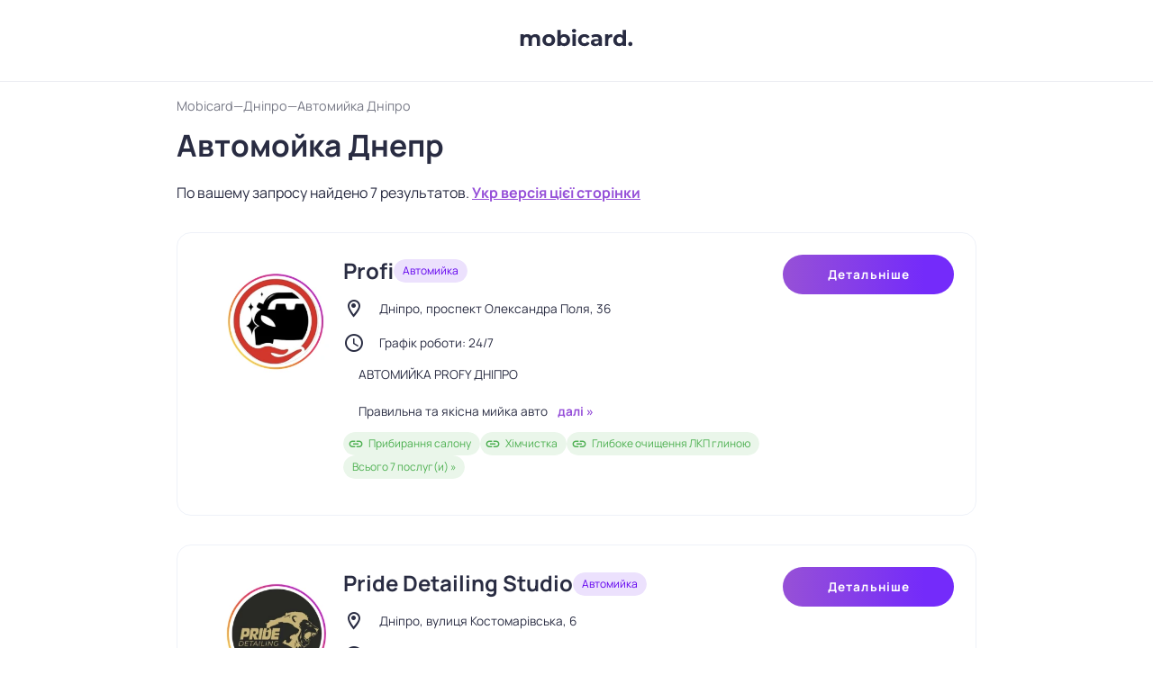

--- FILE ---
content_type: text/javascript; charset=utf-8
request_url: https://mobicard.com.ua/_nuxt/BannerAddBusinessToSearch.vue.13c8a5e3.js
body_size: 283
content:
import{i as c}from"./mobicard-phone.ad495007.js";import{V as t,w as l}from"./VImg.84bdc6bd.js";import{d,o as s,k as _,j as e,i as a,h as o,p as i,g as p,m as u,n as m}from"./entry.69c810ee.js";const h={class:"signup"},f={class:"signup__left"},g=e("h2",{class:"signup__title mb-0"}," Хочете додати свій бізнес? ",-1),B=e("h3",{class:"mb-3"},"Створіть безкоштовну сторінку!",-1),x=e("p",null,"Зареєструйте сторінку свого бізнесу і він з'явиться у пошукових каталогах mobicard, що стане додатковим джерелом клієнтів для бізнесу",-1),V={class:"d-flex flex-wrap",style:{gap:"0.5rem"}},b={class:"signup__right"},C=d({__name:"BannerAddBusinessToSearch",props:{hideDetailsButton:{type:Boolean,default:!1}},setup(n){const{hideDetailsButton:r}=n;return(k,v)=>(s(),_("div",h,[e("div",f,[g,B,x,e("div",V,[a(t,{rounded:"pill",size:"x-large",href:"https://app.mobicard.com.ua/register?utm_source=landing",target:"_blank",color:"default"},{default:o(()=>[i("Зареєструватись")]),_:1}),r?u("",!0):(s(),p(t,{key:0,rounded:"pill",size:"x-large",variant:"outlined",to:"/",color:"white"},{default:o(()=>[i("Дізнатись більше")]),_:1}))])]),e("div",b,[a(l,{src:m(c),width:"395px"},null,8,["src"])])]))}});export{C as _};


--- FILE ---
content_type: image/svg+xml
request_url: https://mobicard.com.ua/_nuxt/logo.00d71f94.svg
body_size: 1598
content:
<svg width="126" height="20" viewBox="0 0 126 20" fill="none" xmlns="http://www.w3.org/2000/svg">
<path d="M17.3422 5.896C18.9582 5.896 20.2382 6.376 21.1822 7.336C22.1422 8.28 22.6222 9.704 22.6222 11.608V19H18.8782V12.184C18.8782 11.16 18.6622 10.4 18.2302 9.904C17.8142 9.392 17.2142 9.136 16.4302 9.136C15.5502 9.136 14.8542 9.424 14.3422 10C13.8302 10.56 13.5742 11.4 13.5742 12.52V19H9.83015V12.184C9.83015 10.152 9.01415 9.136 7.38215 9.136C6.51815 9.136 5.83015 9.424 5.31815 10C4.80615 10.56 4.55015 11.4 4.55015 12.52V19H0.806152V6.088H4.38215V7.576C4.86215 7.032 5.44615 6.616 6.13415 6.328C6.83815 6.04 7.60615 5.896 8.43815 5.896C9.35015 5.896 10.1742 6.08 10.9102 6.448C11.6462 6.8 12.2382 7.32 12.6862 8.008C13.2142 7.336 13.8782 6.816 14.6782 6.448C15.4942 6.08 16.3822 5.896 17.3422 5.896Z" fill="#292C42"/>
<path d="M32.2627 19.192C30.9027 19.192 29.6787 18.912 28.5907 18.352C27.5187 17.776 26.6787 16.984 26.0707 15.976C25.4627 14.968 25.1587 13.824 25.1587 12.544C25.1587 11.264 25.4627 10.12 26.0707 9.112C26.6787 8.104 27.5187 7.32 28.5907 6.76C29.6787 6.184 30.9027 5.896 32.2627 5.896C33.6227 5.896 34.8387 6.184 35.9107 6.76C36.9827 7.32 37.8227 8.104 38.4307 9.112C39.0387 10.12 39.3427 11.264 39.3427 12.544C39.3427 13.824 39.0387 14.968 38.4307 15.976C37.8227 16.984 36.9827 17.776 35.9107 18.352C34.8387 18.912 33.6227 19.192 32.2627 19.192ZM32.2627 16.12C33.2227 16.12 34.0066 15.8 34.6147 15.16C35.2387 14.504 35.5507 13.632 35.5507 12.544C35.5507 11.456 35.2387 10.592 34.6147 9.952C34.0066 9.296 33.2227 8.968 32.2627 8.968C31.3027 8.968 30.5107 9.296 29.8867 9.952C29.2627 10.592 28.9507 11.456 28.9507 12.544C28.9507 13.632 29.2627 14.504 29.8867 15.16C30.5107 15.8 31.3027 16.12 32.2627 16.12Z" fill="#292C42"/>
<path d="M49.4772 5.896C50.6772 5.896 51.7652 6.176 52.7412 6.736C53.7332 7.28 54.5092 8.056 55.0692 9.064C55.6292 10.056 55.9092 11.216 55.9092 12.544C55.9092 13.872 55.6292 15.04 55.0692 16.048C54.5092 17.04 53.7332 17.816 52.7412 18.376C51.7652 18.92 50.6772 19.192 49.4772 19.192C47.7012 19.192 46.3492 18.632 45.4212 17.512V19H41.8452V1.192H45.5892V7.456C46.5332 6.416 47.8292 5.896 49.4772 5.896ZM48.8292 16.12C49.7892 16.12 50.5732 15.8 51.1812 15.16C51.8052 14.504 52.1172 13.632 52.1172 12.544C52.1172 11.456 51.8052 10.592 51.1812 9.952C50.5732 9.296 49.7892 8.968 48.8292 8.968C47.8692 8.968 47.0772 9.296 46.4532 9.952C45.8452 10.592 45.5412 11.456 45.5412 12.544C45.5412 13.632 45.8452 14.504 46.4532 15.16C47.0772 15.8 47.8692 16.12 48.8292 16.12Z" fill="#292C42"/>
<path d="M58.4155 6.088H62.1595V19H58.4155V6.088ZM60.2875 4.288C59.5995 4.288 59.0395 4.088 58.6075 3.688C58.1755 3.288 57.9595 2.792 57.9595 2.2C57.9595 1.608 58.1755 1.112 58.6075 0.712C59.0395 0.312 59.5995 0.112 60.2875 0.112C60.9755 0.112 61.5355 0.304 61.9675 0.688001C62.3995 1.072 62.6155 1.552 62.6155 2.128C62.6155 2.752 62.3995 3.272 61.9675 3.688C61.5355 4.088 60.9755 4.288 60.2875 4.288Z" fill="#292C42"/>
<path d="M71.8743 19.192C70.4983 19.192 69.2583 18.912 68.1543 18.352C67.0663 17.776 66.2103 16.984 65.5863 15.976C64.9783 14.968 64.6743 13.824 64.6743 12.544C64.6743 11.264 64.9783 10.12 65.5863 9.112C66.2103 8.104 67.0663 7.32 68.1543 6.76C69.2583 6.184 70.4983 5.896 71.8743 5.896C73.2343 5.896 74.4183 6.184 75.4263 6.76C76.4503 7.32 77.1943 8.128 77.6583 9.184L74.7543 10.744C74.0823 9.56 73.1143 8.968 71.8503 8.968C70.8743 8.968 70.0663 9.288 69.4263 9.928C68.7863 10.568 68.4663 11.44 68.4663 12.544C68.4663 13.648 68.7863 14.52 69.4263 15.16C70.0663 15.8 70.8743 16.12 71.8503 16.12C73.1303 16.12 74.0983 15.528 74.7543 14.344L77.6583 15.928C77.1943 16.952 76.4503 17.752 75.4263 18.328C74.4183 18.904 73.2343 19.192 71.8743 19.192Z" fill="#292C42"/>
<path d="M85.022 5.896C87.022 5.896 88.558 6.376 89.63 7.336C90.702 8.28 91.238 9.712 91.238 11.632V19H87.734V17.392C87.03 18.592 85.718 19.192 83.798 19.192C82.806 19.192 81.942 19.024 81.206 18.688C80.486 18.352 79.934 17.888 79.55 17.296C79.166 16.704 78.974 16.032 78.974 15.28C78.974 14.08 79.422 13.136 80.318 12.448C81.23 11.76 82.63 11.416 84.518 11.416H87.494C87.494 10.6 87.246 9.976 86.75 9.544C86.254 9.096 85.51 8.872 84.518 8.872C83.83 8.872 83.15 8.984 82.478 9.208C81.822 9.416 81.262 9.704 80.798 10.072L79.454 7.456C80.158 6.96 80.998 6.576 81.974 6.304C82.966 6.032 83.982 5.896 85.022 5.896ZM84.734 16.672C85.374 16.672 85.942 16.528 86.438 16.24C86.934 15.936 87.286 15.496 87.494 14.92V13.6H84.926C83.39 13.6 82.622 14.104 82.622 15.112C82.622 15.592 82.806 15.976 83.174 16.264C83.558 16.536 84.078 16.672 84.734 16.672Z" fill="#292C42"/>
<path d="M98.2025 7.792C98.6505 7.168 99.2505 6.696 100.002 6.376C100.77 6.056 101.65 5.896 102.642 5.896V9.352C102.226 9.32 101.946 9.304 101.802 9.304C100.73 9.304 99.8905 9.608 99.2825 10.216C98.6745 10.808 98.3705 11.704 98.3705 12.904V19H94.6265V6.088H98.2025V7.792Z" fill="#292C42"/>
<path d="M117.903 1.192V19H114.327V17.512C113.399 18.632 112.055 19.192 110.295 19.192C109.079 19.192 107.975 18.92 106.983 18.376C106.007 17.832 105.239 17.056 104.679 16.048C104.119 15.04 103.839 13.872 103.839 12.544C103.839 11.216 104.119 10.048 104.679 9.04C105.239 8.032 106.007 7.256 106.983 6.712C107.975 6.168 109.079 5.896 110.295 5.896C111.943 5.896 113.231 6.416 114.159 7.456V1.192H117.903ZM110.943 16.12C111.887 16.12 112.671 15.8 113.295 15.16C113.919 14.504 114.231 13.632 114.231 12.544C114.231 11.456 113.919 10.592 113.295 9.952C112.671 9.296 111.887 8.968 110.943 8.968C109.983 8.968 109.191 9.296 108.567 9.952C107.943 10.592 107.631 11.456 107.631 12.544C107.631 13.632 107.943 14.504 108.567 15.16C109.191 15.8 109.983 16.12 110.943 16.12Z" fill="#292C42"/>
<path d="M122.785 19.192C122.129 19.192 121.577 18.968 121.129 18.52C120.681 18.072 120.457 17.512 120.457 16.84C120.457 16.152 120.681 15.6 121.129 15.184C121.577 14.752 122.129 14.536 122.785 14.536C123.441 14.536 123.993 14.752 124.441 15.184C124.889 15.6 125.113 16.152 125.113 16.84C125.113 17.512 124.889 18.072 124.441 18.52C123.993 18.968 123.441 19.192 122.785 19.192Z" fill="#292C42"/>
</svg>


--- FILE ---
content_type: text/javascript; charset=utf-8
request_url: https://mobicard.com.ua/_nuxt/VIcon.432158f0.js
body_size: 776
content:
import{M as i,aQ as S,ac as R,a1 as I,a$ as C,aI as V,e as d,ap as b,aX as z,bl as m,bm as B,bn as P,bo as T,C as h,a4 as $,bd as N,R as u,a5 as w,W as E,X as F,Y as O,D,Z as U,bp as W,_ as X,E as _,bq as q,br as M,i as Q}from"./entry.69c810ee.js";function J(e){let s=arguments.length>1&&arguments[1]!==void 0?arguments[1]:"content";const t=i(),n=i();if(S){const a=new ResizeObserver(o=>{e==null||e(o,a),o.length&&(s==="content"?n.value=o[0].contentRect:n.value=o[0].target.getBoundingClientRect())});R(()=>{a.disconnect()}),I(t,(o,l)=>{l&&(a.unobserve(C(l)),n.value=void 0),o&&a.observe(C(o))},{flush:"post"})}return{resizeRef:t,contentRect:V(n)}}function x(e){return z(()=>{const s=[],t={};if(e.value.background)if(m(e.value.background)){if(t.backgroundColor=e.value.background,!e.value.text&&B(e.value.background)){const n=P(e.value.background);if(n.a==null||n.a===1){const a=T(n);t.color=a,t.caretColor=a}}}else s.push(`bg-${e.value.background}`);return e.value.text&&(m(e.value.text)?(t.color=e.value.text,t.caretColor=e.value.text):s.push(`text-${e.value.text}`)),{colorClasses:s,colorStyles:t}})}function Y(e,s){const t=d(()=>({text:b(e)?e.value:s?e[s]:null})),{colorClasses:n,colorStyles:a}=x(t);return{textColorClasses:n,textColorStyles:a}}function K(e,s){const t=d(()=>({background:b(e)?e.value:s?e[s]:null})),{colorClasses:n,colorStyles:a}=x(t);return{backgroundColorClasses:n,backgroundColorStyles:a}}const Z=["x-small","small","default","large","x-large"],j=h({size:{type:[String,Number],default:"default"}},"size");function A(e){let s=arguments.length>1&&arguments[1]!==void 0?arguments[1]:$();return z(()=>{let t,n;return N(Z,e.size)?t=`${s}--size-${e.size}`:e.size&&(n={width:u(e.size),height:u(e.size)}),{sizeClasses:t,sizeStyles:n}})}const G=h({color:String,start:Boolean,end:Boolean,icon:w,...E(),...j(),...F({tag:"i"}),...O()},"VIcon"),L=D()({name:"VIcon",props:G(),setup(e,s){let{attrs:t,slots:n}=s;const a=i(),{themeClasses:o}=U(e),{iconData:l}=W(d(()=>a.value||e.icon)),{sizeClasses:f}=A(e),{textColorClasses:k,textColorStyles:y}=Y(X(e,"color"));return _(()=>{var g,v;const r=(g=n.default)==null?void 0:g.call(n);return r&&(a.value=(v=q(r).filter(c=>c.type===M&&c.children&&typeof c.children=="string")[0])==null?void 0:v.children),Q(l.value.component,{tag:e.tag,icon:l.value.icon,class:["v-icon","notranslate",o.value,f.value,k.value,{"v-icon--clickable":!!t.onClick,"v-icon--start":e.start,"v-icon--end":e.end},e.class],style:[f.value?void 0:{fontSize:u(e.size),height:u(e.size),width:u(e.size)},y.value,e.style],role:t.onClick?"button":void 0,"aria-hidden":!t.onClick},{default:()=>[r]})}),{}}});export{L as V,Y as a,J as b,A as c,x as d,j as m,K as u};


--- FILE ---
content_type: text/javascript; charset=utf-8
request_url: https://mobicard.com.ua/_nuxt/Breadcrumbs.vue.6940e544.js
body_size: 132
content:
import{d as m,o as e,k as o,F as n,r as _,j as s,g as d,h as l,t as a,az as u}from"./entry.69c810ee.js";const h={class:"breadcrumbs",itemscope:"",itemtype:"https://schema.org/BreadcrumbList"},b={itemprop:"itemListElement",itemscope:"",itemtype:"https://schema.org/ListItem"},k={itemprop:"name"},x={key:1,itemprop:"item",class:"breadcrumbs__item"},y={itemprop:"name"},B=["content"],g=s("span",{class:"breadcrumbs__separator"},null,-1),C=m({__name:"Breadcrumbs",props:{items:{}},setup(r){const c=r;return(L,f)=>{const i=u;return e(),o("div",h,[(e(!0),o(n,null,_(c.items,(t,p)=>(e(),o(n,{key:t.text},[s("div",b,[t.linkTo?(e(),d(i,{key:0,itemprop:"item",class:"breadcrumbs__item",to:t.linkTo},{default:l(()=>[s("span",k,a(t.text),1)]),_:2},1032,["to"])):(e(),o("span",x,[s("span",y,a(t.text),1)])),s("meta",{itemprop:"position",content:p+1},null,8,B)]),g],64))),128))])}}});export{C as _};


--- FILE ---
content_type: text/javascript; charset=utf-8
request_url: https://mobicard.com.ua/_nuxt/_lang_.dab1e667.js
body_size: 1894
content:
import{d as G,u as J,a as K,w as B,c as N,e as h,M as O,aD as Q,ak as W,S as X,aS as Y,f as Z,g as p,h as _,V as ee,m as l,aT as te,o as s,i as g,j as a,t as f,n as r,k as c,p as d,a2 as se,a3 as ae,F as k,r as $,az as oe}from"./entry.69c810ee.js";import{u as ie}from"./index.3cf0f563.js";import{_ as le}from"./BannerAddBusinessToSearch.vue.13c8a5e3.js";import{_ as re}from"./Breadcrumbs.vue.6940e544.js";import{u as ce}from"./search.ab42830b.js";import{_ as ue}from"./SearchUserCard.vue.7fafdd79.js";import{u as ne,p as E,d as me}from"./image.ab8cb353.js";import{_ as b}from"./SearchArticleCard.vue.3738864f.js";import{V as H}from"./VImg.84bdc6bd.js";import{V as F}from"./VChip.34dbf695.js";import"./mobicard-phone.ad495007.js";import"./Verified.7fbcb72a.js";import"./VBadge.11fb5750.js";import"./VIcon.432158f0.js";import"./ResizedVImg.vue.a86bb61f.js";import"./index.5d1f4968.js";import"./VAvatar.87a66f11.js";const de=(t,m)=>m==="ru"?{title:`${t.titleRu} - найдено ${t.searchResults.length} - Mobicard`,canonicalUrl:`https://mobicard.com.ua/search/${t.seoSlug}/ru`,seoMeta:{description:t.seoDescriptionRu,ogTitle:t.titleRu,ogType:"website",ogImage:t.seoImageS3Url,ogDescription:t.seoDescriptionRu,ogUrl:`https://mobicard.com.ua/search/${t.seoSlug}/ru`,twitterCard:"summary_large_image",twitterSite:`https://mobicard.com.ua/search/${t.seoSlug}/ru`,twitterDescription:t.seoDescriptionRu,twitterTitle:t.titleRu,twitterImage:t.seoImageS3Url}}:{title:`${t.title} - знайдено ${t.searchResults.length} - Mobicard`,canonicalUrl:`https://mobicard.com.ua/search/${t.seoSlug}`,seoMeta:{description:t.seoDescription,ogTitle:t.title,ogType:"website",ogImage:t.seoImageS3Url,ogDescription:t.seoDescription,ogUrl:`https://mobicard.com.ua/search/${t.seoSlug}`,twitterCard:"summary_large_image",twitterSite:`https://mobicard.com.ua/search/${t.seoSlug}`,twitterDescription:t.seoDescription,twitterTitle:t.title,twitterImage:t.seoImageS3Url}},pe={class:"search-title",itemscope:"",itemtype:"https://schema.org/LocalBusiness"},_e={itemprop:"name"},he={key:0,class:"search-title__desc"},ge={key:1,class:"search-title__desc"},ve=["content"],fe=["content"],Se=["content"],ye={key:0,class:"article-image article-image_round"},ke=["src","alt"],we={key:1,class:"mobicard-article mobicard-article_search",itemscope:"",itemtype:"https://schema.org/Article"},$e={key:0,class:"article-image article-image_round"},be=["src","alt"],Re={key:1,itemprop:"description"},De=["innerHTML"],Me={itemprop:"articleBody"},Te=["innerHTML"],Ie={class:"seo-rows-inverse"},Ue={key:0,class:"user-searches"},Ce=a("h3",null,"Також може бути цікавим:",-1),Ve={class:"user-searches__chips"},Ae={itemscope:"",itemtype:"https://schema.org/ItemList"},Le=["content"],Ye=G({__name:"[[lang]]",async setup(t){var C;let m,S;const R=J();K();const D=ce(),P=R.params.slug,n=R.params.lang,{error:j}=([m,S]=B(()=>ne("search",()=>D.fetchSearch(P))),m=await m,S(),m);if(j.value)throw N({statusCode:404,statusMessage:"Not found"});const e=h(()=>D.search);if(!e.value.hasRuVersion&&n=="ru")throw N({statusCode:404,statusMessage:"Not found"});e.value.isDirectory&&([m,S]=B(()=>te(`/search/directory/${e.value.seoSlug}`)),await m,S());const z=h(()=>[...e.value.searchResults.filter(o=>e.value.highlightProfiles.includes(o.id)),...e.value.searchResults.filter(o=>!e.value.highlightProfiles.includes(o.id))]),y=de(e.value,n),w=h(()=>y.title),v=O(!1),M=Q(`search-${(C=e.value)==null?void 0:C.seoSlug}`,{expires:W().add(1,"days").set({hour:0,minute:0}).toDate()});X(()=>{!M.value&&e.value&&(Y(e.value.seoSlug,document.referrer||""),M.value="1"),window.location.hash=="#full-article"&&(v.value=!0)}),Z({titleTemplate:w,bodyAttrs:{class:"with-header-border"},link:[{rel:"canonical",href:y.canonicalUrl}]}),ie(y.seoMeta);const q=[{linkTo:"/",text:"Mobicard"},...e.value.breadcrumbs??[]],T=h(()=>{var o;return(o=e.value.articles)!=null&&o.length?e.value.articles.filter(u=>u.slot===1)[0]:null}),I=h(()=>{var o;return(o=e.value.articles)!=null&&o.length?e.value.articles.filter(u=>u.slot===2)[0]:null}),U=h(()=>{var o;return(o=e.value.articles)!=null&&o.length?e.value.articles.filter(u=>u.slot===3)[0]:null});return(o,u)=>{const V=oe;return e.value?(s(),p(ee,{key:0,class:"content__container"},{default:_(()=>{var A,L;return[g(re,{items:q}),a("div",pe,[a("h1",_e,f(r(n)==="ru"?e.value.titleRu:e.value.title),1),r(n)!=="ru"?(s(),c("p",he,[d(" По вашому запиту знайдено "+f(((A=e.value.searchResults)==null?void 0:A.length)||0)+" результатів. ",1),e.value.hasRuVersion?(s(),p(V,{key:0,to:`/search/${e.value.seoSlug}/ru`},{default:_(()=>[d("Ру версия странцы")]),_:1},8,["to"])):l("",!0)])):l("",!0),r(n)==="ru"?(s(),c("p",ge,[d(" По вашему запросу найдено "+f(((L=e.value.searchResults)==null?void 0:L.length)||0)+" результатов. ",1),g(V,{to:`/search/${e.value.seoSlug}`},{default:_(()=>[d("Укр версія цієї сторінки")]),_:1},8,["to"])])):l("",!0),a("meta",{itemprop:"image",content:e.value.seoImageS3Url},null,8,ve),a("meta",{itemprop:"description",content:e.value.seoDescription},null,8,fe),a("meta",{itemprop:"areaServed",content:e.value.city},null,8,Se)]),e.value.seoImageS3Url&&!e.value.seoArticle?(s(),c("div",ye,[a("img",{src:r(E)(e.value.seoImageS3Url,886),class:"article-image__image",alt:w.value},null,8,ke)])):l("",!0),e.value.seoArticle&&r(n)!=="ru"?(s(),c("div",we,[e.value.seoImageS3Url?(s(),c("div",$e,[a("img",{src:r(E)(e.value.seoImageS3Url,950),class:"article-image__image",alt:w.value},null,8,be)])):l("",!0),v.value?l("",!0):(s(),c("div",Re,[a("div",{innerHTML:r(me)(e.value.seoArticle,500)},null,8,De),g(H,{href:"#full-article",block:"",class:"mt-2",color:"primary",variant:"outlined","append-icon":"mdi mdi-chevron-down",onClick:u[0]||(u[0]=i=>v.value=!0)},{default:_(()=>[d(" Повна стаття ")]),_:1})])),se(a("div",Me,[a("div",{innerHTML:e.value.seoArticle},null,8,Te),g(H,{href:"#",block:"",class:"mt-2",color:"primary",variant:"outlined","append-icon":"mdi mdi-chevron-up",onClick:u[1]||(u[1]=i=>v.value=!1)},{default:_(()=>[d(" Згорнути статтю ")]),_:1})],512),[[ae,v.value]])])):l("",!0),a("div",Ie,[e.value.childSearches&&e.value.childSearches.length>0||e.value.linkedSearches&&e.value.linkedSearches.length>0?(s(),c("div",Ue,[Ce,a("div",Ve,[(s(!0),c(k,null,$(e.value.childSearches,i=>(s(),p(F,{key:i.title,to:`/search/${i.seoSlug}`,color:"default"},{default:_(()=>[d(f(i.title),1)]),_:2},1032,["to"]))),128)),(s(!0),c(k,null,$(e.value.linkedSearches,i=>(s(),p(F,{key:i.title,to:`/search/${i.seoSlug}`,color:"default"},{default:_(()=>[d(f(i.title),1)]),_:2},1032,["to"]))),128))])])):l("",!0),g(le),a("section",Ae,[a("meta",{itemprop:"url",content:r(y).canonicalUrl},null,8,Le),(s(!0),c(k,null,$(z.value,(i,x)=>(s(),c(k,{key:i.id},[g(ue,{user:i,itemprop:"itemListElement",itemscope:"",highlighted:e.value.highlightProfiles.includes(i.id)},null,8,["user","highlighted"]),x===3&&T.value&&r(n)!=="ru"?(s(),p(b,{key:0,itemprop:"itemListElement",itemscope:"",article:T.value},null,8,["article"])):l("",!0),x===6&&U.value&&r(n)!=="ru"?(s(),p(b,{key:1,itemprop:"itemListElement",itemscope:"",article:U.value},null,8,["article"])):l("",!0)],64))),128)),I.value&&r(n)!=="ru"?(s(),p(b,{key:0,itemprop:"itemListElement",itemscope:"",article:I.value},null,8,["article"])):l("",!0)])])]}),_:1})):l("",!0)}}});export{Ye as default};


--- FILE ---
content_type: text/javascript; charset=utf-8
request_url: https://mobicard.com.ua/_nuxt/search.ab42830b.js
body_size: -211
content:
import{s as a,v as t}from"./entry.69c810ee.js";const c=a("search",{state:()=>({search:null}),actions:{async fetchSearch(s){try{const e=await $fetch(`${t()}pub/search/${s}`);return this.search=e.data,this.search}catch(e){throw console.log(e),e}}}});export{c as u};


--- FILE ---
content_type: text/javascript; charset=utf-8
request_url: https://mobicard.com.ua/_nuxt/VAvatar.87a66f11.js
body_size: 92
content:
import{C as v,a5 as d,W as V,X as g,Y as f,D as k,Z as y,E as C,i as e}from"./entry.69c810ee.js";import{p as P,f as S,s as A,t as I,q as x,k as z,w as D,a as h,x as R}from"./VImg.84bdc6bd.js";import{m as T,c as B,V as q}from"./VIcon.432158f0.js";const w=v({start:Boolean,end:Boolean,icon:d,image:String,text:String,...V(),...P(),...S(),...T(),...g(),...f(),...A({variant:"flat"})},"VAvatar"),O=k()({name:"VAvatar",props:w(),setup(a,t){let{slots:s}=t;const{themeClasses:n}=y(a),{colorClasses:l,colorStyles:o,variantClasses:r}=I(a),{densityClasses:i}=x(a),{roundedClasses:c}=z(a),{sizeClasses:u,sizeStyles:m}=B(a);return C(()=>e(a.tag,{class:["v-avatar",{"v-avatar--start":a.start,"v-avatar--end":a.end},n.value,l.value,i.value,c.value,u.value,r.value,a.class],style:[o.value,m.value,a.style]},{default:()=>[s.default?e(h,{key:"content-defaults",defaults:{VImg:{cover:!0,image:a.image},VIcon:{icon:a.icon}}},{default:()=>[s.default()]}):a.image?e(D,{key:"image",src:a.image,alt:"",cover:!0},null):a.icon?e(q,{key:"icon",icon:a.icon},null):a.text,R(!1,"v-avatar")]})),{}}});export{O as V};


--- FILE ---
content_type: text/javascript; charset=utf-8
request_url: https://mobicard.com.ua/_nuxt/VImg.84bdc6bd.js
body_size: 8771
content:
import{bd as re,C as p,a4 as M,e as v,ap as Y,i as l,F as Be,n as le,W,X as J,Y as Q,D as $,Z,aM as Ve,_ as T,E as N,aH as q,a7 as ut,at as Pe,aa as ct,ac as ee,a1 as D,aw as dt,J as Ee,S as vt,aL as Te,K as ft,be as mt,Q as fe,aj as gt,M as me,N as A,bf as ge,R as I,P as ht,a6 as Le,aP as $e,aU as bt,bg as ye,aQ as yt,T as he,aW as _t,bh as St,bi as _e,a5 as Se,a2 as oe,af as Re,as as Ct,b5 as pt,ab as wt,a3 as kt}from"./entry.69c810ee.js";import{d as xt,m as Ne,c as ze,a as ue,b as It,u as ce,V as ae}from"./VIcon.432158f0.js";const Oe=["top","bottom"],Bt=["start","end","left","right"];function Vt(e,t){let[a,n]=e.split(" ");return n||(n=re(Oe,a)?"start":re(Bt,a)?"top":"center"),{side:Ce(a,t),align:Ce(n,t)}}function Ce(e,t){return e==="start"?t?"right":"left":e==="end"?t?"left":"right":e}function hn(e){return{side:{center:"center",top:"bottom",bottom:"top",left:"right",right:"left"}[e.side],align:e.align}}function bn(e){return{side:e.side,align:{center:"center",top:"bottom",bottom:"top",left:"right",right:"left"}[e.align]}}function yn(e){return{side:e.align,align:e.side}}function _n(e){return re(Oe,e.side)?"y":"x"}const Ae=p({border:[Boolean,Number,String]},"border");function De(e){let t=arguments.length>1&&arguments[1]!==void 0?arguments[1]:M();return{borderClasses:v(()=>{const n=Y(e)?e.value:e.border,i=[];if(n===!0||n==="")i.push(`${t}--border`);else if(typeof n=="string"||n===0)for(const s of String(n).split(" "))i.push(`border-${s}`);return i})}}const Pt=[null,"default","comfortable","compact"],Me=p({density:{type:String,default:"default",validator:e=>Pt.includes(e)}},"density");function We(e){let t=arguments.length>1&&arguments[1]!==void 0?arguments[1]:M();return{densityClasses:v(()=>`${t}--density-${e.density}`)}}const He=p({elevation:{type:[Number,String],validator(e){const t=parseInt(e);return!isNaN(t)&&t>=0&&t<=24}}},"elevation");function Ge(e){return{elevationClasses:v(()=>{const a=Y(e)?e.value:e.elevation,n=[];return a==null||n.push(`elevation-${a}`),n})}}const te=p({rounded:{type:[Boolean,Number,String],default:void 0},tile:Boolean},"rounded");function ne(e){let t=arguments.length>1&&arguments[1]!==void 0?arguments[1]:M();return{roundedClasses:v(()=>{const n=Y(e)?e.value:e.rounded,i=Y(e)?e.value:e.tile,s=[];if(n===!0||n==="")s.push(`${t}--rounded`);else if(typeof n=="string"||n===0)for(const r of String(n).split(" "))s.push(`rounded-${r}`);else i&&s.push("rounded-0");return s})}}const Et=["elevated","flat","tonal","outlined","text","plain"];function Tt(e,t){return l(Be,null,[e&&l("span",{key:"overlay",class:`${t}__overlay`},null),l("span",{key:"underlay",class:`${t}__underlay`},null)])}const je=p({color:String,variant:{type:String,default:"elevated",validator:e=>Et.includes(e)}},"variant");function Lt(e){let t=arguments.length>1&&arguments[1]!==void 0?arguments[1]:M();const a=v(()=>{const{variant:s}=le(e);return`${t}--variant-${s}`}),{colorClasses:n,colorStyles:i}=xt(v(()=>{const{variant:s,color:r}=le(e);return{[["elevated","flat"].includes(s)?"background":"text"]:r}}));return{colorClasses:n,colorStyles:i,variantClasses:a}}const Fe=p({divided:Boolean,...Ae(),...W(),...Me(),...He(),...te(),...J(),...Q(),...je()},"VBtnGroup"),pe=$()({name:"VBtnGroup",props:Fe(),setup(e,t){let{slots:a}=t;const{themeClasses:n}=Z(e),{densityClasses:i}=We(e),{borderClasses:s}=De(e),{elevationClasses:r}=Ge(e),{roundedClasses:c}=ne(e);Ve({VBtn:{height:"auto",color:T(e,"color"),density:T(e,"density"),flat:!0,variant:T(e,"variant")}}),N(()=>l(e.tag,{class:["v-btn-group",{"v-btn-group--divided":e.divided},n.value,s.value,i.value,r.value,c.value,e.class],style:e.style},a))}}),$t=p({modelValue:{type:null,default:void 0},multiple:Boolean,mandatory:[Boolean,String],max:Number,selectedClass:String,disabled:Boolean},"group"),Rt=p({value:null,disabled:Boolean,selectedClass:String},"group-item");function Nt(e,t){let a=arguments.length>2&&arguments[2]!==void 0?arguments[2]:!0;const n=q("useGroupItem");if(!n)throw new Error("[Vuetify] useGroupItem composable must be used inside a component setup function");const i=ut();Pe(Symbol.for(`${t.description}:id`),i);const s=ct(t,null);if(!s){if(!a)return s;throw new Error(`[Vuetify] Could not find useGroup injection with symbol ${t.description}`)}const r=T(e,"value"),c=v(()=>!!(s.disabled.value||e.disabled));s.register({id:i,value:r,disabled:c},n),ee(()=>{s.unregister(i)});const o=v(()=>s.isSelected(i)),f=v(()=>o.value&&[s.selectedClass.value,e.selectedClass]);return D(o,g=>{n.emit("group:selected",{value:g})},{flush:"sync"}),{id:i,isSelected:o,toggle:()=>s.select(i,!o.value),select:g=>s.select(i,g),selectedClass:f,value:r,disabled:c,group:s}}function zt(e,t){let a=!1;const n=dt([]),i=Ee(e,"modelValue",[],d=>d==null?[]:Ue(n,ft(d)),d=>{const u=At(n,d);return e.multiple?u:u[0]}),s=q("useGroup");function r(d,u){const y=d,b=Symbol.for(`${t.description}:id`),C=mt(b,s==null?void 0:s.vnode).indexOf(u);le(y.value)==null&&(y.value=C),C>-1?n.splice(C,0,y):n.push(y)}function c(d){if(a)return;o();const u=n.findIndex(y=>y.id===d);n.splice(u,1)}function o(){const d=n.find(u=>!u.disabled);d&&e.mandatory==="force"&&!i.value.length&&(i.value=[d.id])}vt(()=>{o()}),ee(()=>{a=!0});function f(d,u){const y=n.find(b=>b.id===d);if(!(u&&(y!=null&&y.disabled)))if(e.multiple){const b=i.value.slice(),k=b.findIndex(m=>m===d),C=~k;if(u=u??!C,C&&e.mandatory&&b.length<=1||!C&&e.max!=null&&b.length+1>e.max)return;k<0&&u?b.push(d):k>=0&&!u&&b.splice(k,1),i.value=b}else{const b=i.value.includes(d);if(e.mandatory&&b)return;i.value=u??!b?[d]:[]}}function g(d){if(e.multiple,i.value.length){const u=i.value[0],y=n.findIndex(C=>C.id===u);let b=(y+d)%n.length,k=n[b];for(;k.disabled&&b!==y;)b=(b+d)%n.length,k=n[b];if(k.disabled)return;i.value=[n[b].id]}else{const u=n.find(y=>!y.disabled);u&&(i.value=[u.id])}}const _={register:r,unregister:c,selected:i,select:f,disabled:T(e,"disabled"),prev:()=>g(n.length-1),next:()=>g(1),isSelected:d=>i.value.includes(d),selectedClass:v(()=>e.selectedClass),items:v(()=>n),getItemIndex:d=>Ot(n,d)};return Pe(t,_),_}function Ot(e,t){const a=Ue(e,[t]);return a.length?e.findIndex(n=>n.id===a[0]):-1}function Ue(e,t){const a=[];return t.forEach(n=>{const i=e.find(r=>Te(n,r.value)),s=e[n];(i==null?void 0:i.value)!=null?a.push(i.id):s!=null&&a.push(s.id)}),a}function At(e,t){const a=[];return t.forEach(n=>{const i=e.findIndex(s=>s.id===n);if(~i){const s=e[i];a.push(s.value!=null?s.value:i)}}),a}const qe=Symbol.for("vuetify:v-btn-toggle"),Dt=p({...Fe(),...$t()},"VBtnToggle");$()({name:"VBtnToggle",props:Dt(),emits:{"update:modelValue":e=>!0},setup(e,t){let{slots:a}=t;const{isSelected:n,next:i,prev:s,select:r,selected:c}=zt(e,qe);return N(()=>{const o=pe.filterProps(e);return l(pe,fe({class:["v-btn-toggle",e.class]},o,{style:e.style}),{default:()=>{var f;return[(f=a.default)==null?void 0:f.call(a,{isSelected:n,next:i,prev:s,select:r,selected:c})]}})}),{next:i,prev:s,select:r}}});const Mt=p({defaults:Object,disabled:Boolean,reset:[Number,String],root:[Boolean,String],scoped:Boolean},"VDefaultsProvider"),se=$(!1)({name:"VDefaultsProvider",props:Mt(),setup(e,t){let{slots:a}=t;const{defaults:n,disabled:i,reset:s,root:r,scoped:c}=gt(e);return Ve(n,{reset:s,root:r,scoped:c,disabled:i}),()=>{var o;return(o=a.default)==null?void 0:o.call(a)}}});function Xe(e,t){const a=me(),n=A(!1);if(ge){const i=new IntersectionObserver(s=>{e==null||e(s,i),n.value=!!s.find(r=>r.isIntersecting)},t);ee(()=>{i.disconnect()}),D(a,(s,r)=>{r&&(i.unobserve(r),n.value=!1),s&&i.observe(s)},{flush:"post"})}return{intersectionRef:a,isIntersecting:n}}const Wt=p({bgColor:String,color:String,indeterminate:[Boolean,String],modelValue:{type:[Number,String],default:0},rotate:{type:[Number,String],default:0},width:{type:[Number,String],default:4},...W(),...Ne(),...J({tag:"div"}),...Q()},"VProgressCircular"),Ht=$()({name:"VProgressCircular",props:Wt(),setup(e,t){let{slots:a}=t;const n=20,i=2*Math.PI*n,s=me(),{themeClasses:r}=Z(e),{sizeClasses:c,sizeStyles:o}=ze(e),{textColorClasses:f,textColorStyles:g}=ue(T(e,"color")),{textColorClasses:_,textColorStyles:d}=ue(T(e,"bgColor")),{intersectionRef:u,isIntersecting:y}=Xe(),{resizeRef:b,contentRect:k}=It(),C=v(()=>Math.max(0,Math.min(100,parseFloat(e.modelValue)))),m=v(()=>Number(e.width)),S=v(()=>o.value?Number(e.size):k.value?k.value.width:Math.max(m.value,32)),B=v(()=>n/(1-m.value/S.value)*2),V=v(()=>m.value/S.value*B.value),R=v(()=>I((100-C.value)/100*i));return ht(()=>{u.value=s.value,b.value=s.value}),N(()=>l(e.tag,{ref:s,class:["v-progress-circular",{"v-progress-circular--indeterminate":!!e.indeterminate,"v-progress-circular--visible":y.value,"v-progress-circular--disable-shrink":e.indeterminate==="disable-shrink"},r.value,c.value,f.value,e.class],style:[o.value,g.value,e.style],role:"progressbar","aria-valuemin":"0","aria-valuemax":"100","aria-valuenow":e.indeterminate?void 0:C.value},{default:()=>[l("svg",{style:{transform:`rotate(calc(-90deg + ${Number(e.rotate)}deg))`},xmlns:"http://www.w3.org/2000/svg",viewBox:`0 0 ${B.value} ${B.value}`},[l("circle",{class:["v-progress-circular__underlay",_.value],style:d.value,fill:"transparent",cx:"50%",cy:"50%",r:n,"stroke-width":V.value,"stroke-dasharray":i,"stroke-dashoffset":0},null),l("circle",{class:"v-progress-circular__overlay",fill:"transparent",cx:"50%",cy:"50%",r:n,"stroke-width":V.value,"stroke-dasharray":i,"stroke-dashoffset":R.value},null)]),a.default&&l("div",{class:"v-progress-circular__content"},[a.default({value:C.value})])]})),{}}}),Ye=p({height:[Number,String],maxHeight:[Number,String],maxWidth:[Number,String],minHeight:[Number,String],minWidth:[Number,String],width:[Number,String]},"dimension");function Ke(e){return{dimensionStyles:v(()=>({height:I(e.height),maxHeight:I(e.maxHeight),maxWidth:I(e.maxWidth),minHeight:I(e.minHeight),minWidth:I(e.minWidth),width:I(e.width)}))}}const we={center:"center",top:"bottom",bottom:"top",left:"right",right:"left"},Je=p({location:String},"location");function Qe(e){let t=arguments.length>1&&arguments[1]!==void 0?arguments[1]:!1,a=arguments.length>2?arguments[2]:void 0;const{isRtl:n}=Le();return{locationStyles:v(()=>{if(!e.location)return{};const{side:s,align:r}=Vt(e.location.split(" ").length>1?e.location:`${e.location} center`,n.value);function c(f){return a?a(f):0}const o={};return s!=="center"&&(t?o[we[s]]=`calc(100% - ${c(s)}px)`:o[s]=0),r!=="center"?t?o[we[r]]=`calc(100% - ${c(r)}px)`:o[r]=0:(s==="center"?o.top=o.left="50%":o[{top:"left",bottom:"left",left:"top",right:"top"}[s]]="50%",o.transform={top:"translateX(-50%)",bottom:"translateX(-50%)",left:"translateY(-50%)",right:"translateY(-50%)",center:"translate(-50%, -50%)"}[s]),o})}}const Gt=p({absolute:Boolean,active:{type:Boolean,default:!0},bgColor:String,bgOpacity:[Number,String],bufferValue:{type:[Number,String],default:0},clickable:Boolean,color:String,height:{type:[Number,String],default:4},indeterminate:Boolean,max:{type:[Number,String],default:100},modelValue:{type:[Number,String],default:0},reverse:Boolean,stream:Boolean,striped:Boolean,roundedBar:Boolean,...W(),...Je({location:"top"}),...te(),...J(),...Q()},"VProgressLinear"),jt=$()({name:"VProgressLinear",props:Gt(),emits:{"update:modelValue":e=>!0},setup(e,t){let{slots:a}=t;const n=Ee(e,"modelValue"),{isRtl:i,rtlClasses:s}=Le(),{themeClasses:r}=Z(e),{locationStyles:c}=Qe(e),{textColorClasses:o,textColorStyles:f}=ue(e,"color"),{backgroundColorClasses:g,backgroundColorStyles:_}=ce(v(()=>e.bgColor||e.color)),{backgroundColorClasses:d,backgroundColorStyles:u}=ce(e,"color"),{roundedClasses:y}=ne(e),{intersectionRef:b,isIntersecting:k}=Xe(),C=v(()=>parseInt(e.max,10)),m=v(()=>parseInt(e.height,10)),S=v(()=>parseFloat(e.bufferValue)/C.value*100),B=v(()=>parseFloat(n.value)/C.value*100),V=v(()=>i.value!==e.reverse),R=v(()=>e.indeterminate?"fade-transition":"slide-x-transition"),z=v(()=>e.bgOpacity==null?e.bgOpacity:parseFloat(e.bgOpacity));function H(x){if(!b.value)return;const{left:L,right:O,width:h}=b.value.getBoundingClientRect(),w=V.value?h-x.clientX+(O-h):x.clientX-L;n.value=Math.round(w/h*C.value)}return N(()=>l(e.tag,{ref:b,class:["v-progress-linear",{"v-progress-linear--absolute":e.absolute,"v-progress-linear--active":e.active&&k.value,"v-progress-linear--reverse":V.value,"v-progress-linear--rounded":e.rounded,"v-progress-linear--rounded-bar":e.roundedBar,"v-progress-linear--striped":e.striped},y.value,r.value,s.value,e.class],style:[{bottom:e.location==="bottom"?0:void 0,top:e.location==="top"?0:void 0,height:e.active?I(m.value):0,"--v-progress-linear-height":I(m.value),...c.value},e.style],role:"progressbar","aria-hidden":e.active?"false":"true","aria-valuemin":"0","aria-valuemax":e.max,"aria-valuenow":e.indeterminate?void 0:B.value,onClick:e.clickable&&H},{default:()=>[e.stream&&l("div",{key:"stream",class:["v-progress-linear__stream",o.value],style:{...f.value,[V.value?"left":"right"]:I(-m.value),borderTop:`${I(m.value/2)} dotted`,opacity:z.value,top:`calc(50% - ${I(m.value/4)})`,width:I(100-S.value,"%"),"--v-progress-linear-stream-to":I(m.value*(V.value?1:-1))}},null),l("div",{class:["v-progress-linear__background",g.value],style:[_.value,{opacity:z.value,width:I(e.stream?S.value:100,"%")}]},null),l($e,{name:R.value},{default:()=>[e.indeterminate?l("div",{class:"v-progress-linear__indeterminate"},[["long","short"].map(x=>l("div",{key:x,class:["v-progress-linear__indeterminate",x,d.value],style:u.value},null))]):l("div",{class:["v-progress-linear__determinate",d.value],style:[u.value,{width:I(B.value,"%")}]},null)]}),a.default&&l("div",{class:"v-progress-linear__content"},[a.default({value:B.value,buffer:S.value})])]})),{}}}),Ft=p({loading:[Boolean,String]},"loader");function Ut(e){let t=arguments.length>1&&arguments[1]!==void 0?arguments[1]:M();return{loaderClasses:v(()=>({[`${t}--loading`]:e.loading}))}}function Sn(e,t){var n;let{slots:a}=t;return l("div",{class:`${e.name}__loader`},[((n=a.default)==null?void 0:n.call(a,{color:e.color,isActive:e.active}))||l(jt,{absolute:e.absolute,active:e.active,color:e.color,height:"2",indeterminate:!0},null)])}const qt=["static","relative","fixed","absolute","sticky"],Xt=p({position:{type:String,validator:e=>qt.includes(e)}},"position");function Yt(e){let t=arguments.length>1&&arguments[1]!==void 0?arguments[1]:M();return{positionClasses:v(()=>e.position?`${t}--${e.position}`:void 0)}}function Kt(){const e=q("useRoute");return v(()=>{var t;return(t=e==null?void 0:e.proxy)==null?void 0:t.$route})}function Cn(){var e,t;return(t=(e=q("useRouter"))==null?void 0:e.proxy)==null?void 0:t.$router}function Jt(e,t){const a=bt("RouterLink"),n=v(()=>!!(e.href||e.to)),i=v(()=>(n==null?void 0:n.value)||ye(t,"click")||ye(e,"click"));if(typeof a=="string")return{isLink:n,isClickable:i,href:T(e,"href")};const s=e.to?a.useLink(e):void 0,r=Kt();return{isLink:n,isClickable:i,route:s==null?void 0:s.route,navigate:s==null?void 0:s.navigate,isActive:s&&v(()=>{var c,o,f;return e.exact?r.value?((f=s.isExactActive)==null?void 0:f.value)&&Te(s.route.value.query,r.value.query):(o=s.isExactActive)==null?void 0:o.value:(c=s.isActive)==null?void 0:c.value}),href:v(()=>e.to?s==null?void 0:s.route.value.href:e.href)}}const Qt=p({href:String,replace:Boolean,to:[String,Object],exact:Boolean},"router");let ie=!1;function pn(e,t){let a=!1,n,i;yt&&(he(()=>{window.addEventListener("popstate",s),n=e==null?void 0:e.beforeEach((r,c,o)=>{ie?a?t(o):o():setTimeout(()=>a?t(o):o()),ie=!0}),i=e==null?void 0:e.afterEach(()=>{ie=!1})}),_t(()=>{window.removeEventListener("popstate",s),n==null||n(),i==null||i()}));function s(r){var c;(c=r.state)!=null&&c.replaced||(a=!0,setTimeout(()=>a=!1))}}function Zt(e,t){D(()=>{var a;return(a=e.isActive)==null?void 0:a.value},a=>{e.isLink.value&&a&&t&&he(()=>{t(!0)})},{immediate:!0})}const de=Symbol("rippleStop"),en=80;function ke(e,t){e.style.transform=t,e.style.webkitTransform=t}function ve(e){return e.constructor.name==="TouchEvent"}function Ze(e){return e.constructor.name==="KeyboardEvent"}const tn=function(e,t){var _;let a=arguments.length>2&&arguments[2]!==void 0?arguments[2]:{},n=0,i=0;if(!Ze(e)){const d=t.getBoundingClientRect(),u=ve(e)?e.touches[e.touches.length-1]:e;n=u.clientX-d.left,i=u.clientY-d.top}let s=0,r=.3;(_=t._ripple)!=null&&_.circle?(r=.15,s=t.clientWidth/2,s=a.center?s:s+Math.sqrt((n-s)**2+(i-s)**2)/4):s=Math.sqrt(t.clientWidth**2+t.clientHeight**2)/2;const c=`${(t.clientWidth-s*2)/2}px`,o=`${(t.clientHeight-s*2)/2}px`,f=a.center?c:`${n-s}px`,g=a.center?o:`${i-s}px`;return{radius:s,scale:r,x:f,y:g,centerX:c,centerY:o}},K={show(e,t){var u;let a=arguments.length>2&&arguments[2]!==void 0?arguments[2]:{};if(!((u=t==null?void 0:t._ripple)!=null&&u.enabled))return;const n=document.createElement("span"),i=document.createElement("span");n.appendChild(i),n.className="v-ripple__container",a.class&&(n.className+=` ${a.class}`);const{radius:s,scale:r,x:c,y:o,centerX:f,centerY:g}=tn(e,t,a),_=`${s*2}px`;i.className="v-ripple__animation",i.style.width=_,i.style.height=_,t.appendChild(n);const d=window.getComputedStyle(t);d&&d.position==="static"&&(t.style.position="relative",t.dataset.previousPosition="static"),i.classList.add("v-ripple__animation--enter"),i.classList.add("v-ripple__animation--visible"),ke(i,`translate(${c}, ${o}) scale3d(${r},${r},${r})`),i.dataset.activated=String(performance.now()),setTimeout(()=>{i.classList.remove("v-ripple__animation--enter"),i.classList.add("v-ripple__animation--in"),ke(i,`translate(${f}, ${g}) scale3d(1,1,1)`)},0)},hide(e){var s;if(!((s=e==null?void 0:e._ripple)!=null&&s.enabled))return;const t=e.getElementsByClassName("v-ripple__animation");if(t.length===0)return;const a=t[t.length-1];if(a.dataset.isHiding)return;a.dataset.isHiding="true";const n=performance.now()-Number(a.dataset.activated),i=Math.max(250-n,0);setTimeout(()=>{a.classList.remove("v-ripple__animation--in"),a.classList.add("v-ripple__animation--out"),setTimeout(()=>{var c;e.getElementsByClassName("v-ripple__animation").length===1&&e.dataset.previousPosition&&(e.style.position=e.dataset.previousPosition,delete e.dataset.previousPosition),((c=a.parentNode)==null?void 0:c.parentNode)===e&&e.removeChild(a.parentNode)},300)},i)}};function et(e){return typeof e>"u"||!!e}function F(e){const t={},a=e.currentTarget;if(!(!(a!=null&&a._ripple)||a._ripple.touched||e[de])){if(e[de]=!0,ve(e))a._ripple.touched=!0,a._ripple.isTouch=!0;else if(a._ripple.isTouch)return;if(t.center=a._ripple.centered||Ze(e),a._ripple.class&&(t.class=a._ripple.class),ve(e)){if(a._ripple.showTimerCommit)return;a._ripple.showTimerCommit=()=>{K.show(e,a,t)},a._ripple.showTimer=window.setTimeout(()=>{var n;(n=a==null?void 0:a._ripple)!=null&&n.showTimerCommit&&(a._ripple.showTimerCommit(),a._ripple.showTimerCommit=null)},en)}else K.show(e,a,t)}}function xe(e){e[de]=!0}function P(e){const t=e.currentTarget;if(t!=null&&t._ripple){if(window.clearTimeout(t._ripple.showTimer),e.type==="touchend"&&t._ripple.showTimerCommit){t._ripple.showTimerCommit(),t._ripple.showTimerCommit=null,t._ripple.showTimer=window.setTimeout(()=>{P(e)});return}window.setTimeout(()=>{t._ripple&&(t._ripple.touched=!1)}),K.hide(t)}}function tt(e){const t=e.currentTarget;t!=null&&t._ripple&&(t._ripple.showTimerCommit&&(t._ripple.showTimerCommit=null),window.clearTimeout(t._ripple.showTimer))}let U=!1;function nt(e){!U&&(e.keyCode===_e.enter||e.keyCode===_e.space)&&(U=!0,F(e))}function at(e){U=!1,P(e)}function st(e){U&&(U=!1,P(e))}function it(e,t,a){const{value:n,modifiers:i}=t,s=et(n);if(s||K.hide(e),e._ripple=e._ripple??{},e._ripple.enabled=s,e._ripple.centered=i.center,e._ripple.circle=i.circle,St(n)&&n.class&&(e._ripple.class=n.class),s&&!a){if(i.stop){e.addEventListener("touchstart",xe,{passive:!0}),e.addEventListener("mousedown",xe);return}e.addEventListener("touchstart",F,{passive:!0}),e.addEventListener("touchend",P,{passive:!0}),e.addEventListener("touchmove",tt,{passive:!0}),e.addEventListener("touchcancel",P),e.addEventListener("mousedown",F),e.addEventListener("mouseup",P),e.addEventListener("mouseleave",P),e.addEventListener("keydown",nt),e.addEventListener("keyup",at),e.addEventListener("blur",st),e.addEventListener("dragstart",P,{passive:!0})}else!s&&a&&rt(e)}function rt(e){e.removeEventListener("mousedown",F),e.removeEventListener("touchstart",F),e.removeEventListener("touchend",P),e.removeEventListener("touchmove",tt),e.removeEventListener("touchcancel",P),e.removeEventListener("mouseup",P),e.removeEventListener("mouseleave",P),e.removeEventListener("keydown",nt),e.removeEventListener("keyup",at),e.removeEventListener("dragstart",P),e.removeEventListener("blur",st)}function nn(e,t){it(e,t,!1)}function an(e){delete e._ripple,rt(e)}function sn(e,t){if(t.value===t.oldValue)return;const a=et(t.oldValue);it(e,t,a)}const rn={mounted:nn,unmounted:an,updated:sn},ln=p({active:{type:Boolean,default:void 0},symbol:{type:null,default:qe},flat:Boolean,icon:[Boolean,String,Function,Object],prependIcon:Se,appendIcon:Se,block:Boolean,slim:Boolean,stacked:Boolean,ripple:{type:[Boolean,Object],default:!0},text:String,...Ae(),...W(),...Me(),...Ye(),...He(),...Rt(),...Ft(),...Je(),...Xt(),...te(),...Qt(),...Ne(),...J({tag:"button"}),...Q(),...je({variant:"elevated"})},"VBtn"),wn=$()({name:"VBtn",directives:{Ripple:rn},props:ln(),emits:{"group:selected":e=>!0},setup(e,t){let{attrs:a,slots:n}=t;const{themeClasses:i}=Z(e),{borderClasses:s}=De(e),{colorClasses:r,colorStyles:c,variantClasses:o}=Lt(e),{densityClasses:f}=We(e),{dimensionStyles:g}=Ke(e),{elevationClasses:_}=Ge(e),{loaderClasses:d}=Ut(e),{locationStyles:u}=Qe(e),{positionClasses:y}=Yt(e),{roundedClasses:b}=ne(e),{sizeClasses:k,sizeStyles:C}=ze(e),m=Nt(e,e.symbol,!1),S=Jt(e,a),B=v(()=>{var x;return e.active!==void 0?e.active:S.isLink.value?(x=S.isActive)==null?void 0:x.value:m==null?void 0:m.isSelected.value}),V=v(()=>(m==null?void 0:m.disabled.value)||e.disabled),R=v(()=>e.variant==="elevated"&&!(e.disabled||e.flat||e.border)),z=v(()=>{if(!(e.value===void 0||typeof e.value=="symbol"))return Object(e.value)===e.value?JSON.stringify(e.value,null,0):e.value});function H(x){var L;V.value||S.isLink.value&&(x.metaKey||x.ctrlKey||x.shiftKey||x.button!==0||a.target==="_blank")||((L=S.navigate)==null||L.call(S,x),m==null||m.toggle())}return Zt(S,m==null?void 0:m.select),N(()=>{var E,G;const x=S.isLink.value?"a":e.tag,L=!!(e.prependIcon||n.prepend),O=!!(e.appendIcon||n.append),h=!!(e.icon&&e.icon!==!0),w=(m==null?void 0:m.isSelected.value)&&(!S.isLink.value||((E=S.isActive)==null?void 0:E.value))||!m||((G=S.isActive)==null?void 0:G.value);return oe(l(x,{type:x==="a"?void 0:"button",class:["v-btn",m==null?void 0:m.selectedClass.value,{"v-btn--active":B.value,"v-btn--block":e.block,"v-btn--disabled":V.value,"v-btn--elevated":R.value,"v-btn--flat":e.flat,"v-btn--icon":!!e.icon,"v-btn--loading":e.loading,"v-btn--slim":e.slim,"v-btn--stacked":e.stacked},i.value,s.value,w?r.value:void 0,f.value,_.value,d.value,y.value,b.value,k.value,o.value,e.class],style:[w?c.value:void 0,g.value,u.value,C.value,e.style],disabled:V.value||void 0,href:S.href.value,onClick:H,value:z.value},{default:()=>{var j;return[Tt(!0,"v-btn"),!e.icon&&L&&l("span",{key:"prepend",class:"v-btn__prepend"},[n.prepend?l(se,{key:"prepend-defaults",disabled:!e.prependIcon,defaults:{VIcon:{icon:e.prependIcon}}},n.prepend):l(ae,{key:"prepend-icon",icon:e.prependIcon},null)]),l("span",{class:"v-btn__content","data-no-activator":""},[!n.default&&h?l(ae,{key:"content-icon",icon:e.icon},null):l(se,{key:"content-defaults",disabled:!h,defaults:{VIcon:{icon:e.icon}}},{default:()=>{var be;return[((be=n.default)==null?void 0:be.call(n))??e.text]}})]),!e.icon&&O&&l("span",{key:"append",class:"v-btn__append"},[n.append?l(se,{key:"append-defaults",disabled:!e.appendIcon,defaults:{VIcon:{icon:e.appendIcon}}},n.append):l(ae,{key:"append-icon",icon:e.appendIcon},null)]),!!e.loading&&l("span",{key:"loader",class:"v-btn__loader"},[((j=n.loader)==null?void 0:j.call(n))??l(Ht,{color:typeof e.loading=="boolean"?void 0:e.loading,indeterminate:!0,size:"23",width:"2"},null)])]}}),[[Re("ripple"),!V.value&&e.ripple,null]])}),{group:m}}});function on(e){return{aspectStyles:v(()=>{const t=Number(e.aspectRatio);return t?{paddingBottom:String(1/t*100)+"%"}:void 0})}}const lt=p({aspectRatio:[String,Number],contentClass:String,inline:Boolean,...W(),...Ye()},"VResponsive"),Ie=$()({name:"VResponsive",props:lt(),setup(e,t){let{slots:a}=t;const{aspectStyles:n}=on(e),{dimensionStyles:i}=Ke(e);return N(()=>{var s;return l("div",{class:["v-responsive",{"v-responsive--inline":e.inline},e.class],style:[i.value,e.style]},[l("div",{class:"v-responsive__sizer",style:n.value},null),(s=a.additional)==null?void 0:s.call(a),a.default&&l("div",{class:["v-responsive__content",e.contentClass]},[a.default()])])}),{}}}),un=p({transition:{type:[Boolean,String,Object],default:"fade-transition",validator:e=>e!==!0}},"transition"),X=(e,t)=>{let{slots:a}=t;const{transition:n,disabled:i,group:s,...r}=e,{component:c=s?pt:$e,...o}=typeof n=="object"?n:{};return Ct(c,fe(typeof n=="string"?{name:i?"":n}:o,typeof n=="string"?{}:{disabled:i,group:s},r),a)};function cn(e,t){if(!ge)return;const a=t.modifiers||{},n=t.value,{handler:i,options:s}=typeof n=="object"?n:{handler:n,options:{}},r=new IntersectionObserver(function(){var _;let c=arguments.length>0&&arguments[0]!==void 0?arguments[0]:[],o=arguments.length>1?arguments[1]:void 0;const f=(_=e._observe)==null?void 0:_[t.instance.$.uid];if(!f)return;const g=c.some(d=>d.isIntersecting);i&&(!a.quiet||f.init)&&(!a.once||g||f.init)&&i(g,c,o),g&&a.once?ot(e,t):f.init=!0},s);e._observe=Object(e._observe),e._observe[t.instance.$.uid]={init:!1,observer:r},r.observe(e)}function ot(e,t){var n;const a=(n=e._observe)==null?void 0:n[t.instance.$.uid];a&&(a.observer.unobserve(e),delete e._observe[t.instance.$.uid])}const dn={mounted:cn,unmounted:ot},vn=dn,fn=p({alt:String,cover:Boolean,color:String,draggable:{type:[Boolean,String],default:void 0},eager:Boolean,gradient:String,lazySrc:String,options:{type:Object,default:()=>({root:void 0,rootMargin:void 0,threshold:void 0})},sizes:String,src:{type:[String,Object],default:""},crossorigin:String,referrerpolicy:String,srcset:String,position:String,...lt(),...W(),...te(),...un()},"VImg"),kn=$()({name:"VImg",directives:{intersect:vn},props:fn(),emits:{loadstart:e=>!0,load:e=>!0,error:e=>!0},setup(e,t){let{emit:a,slots:n}=t;const{backgroundColorClasses:i,backgroundColorStyles:s}=ce(T(e,"color")),{roundedClasses:r}=ne(e),c=q("VImg"),o=A(""),f=me(),g=A(e.eager?"loading":"idle"),_=A(),d=A(),u=v(()=>e.src&&typeof e.src=="object"?{src:e.src.src,srcset:e.srcset||e.src.srcset,lazySrc:e.lazySrc||e.src.lazySrc,aspect:Number(e.aspectRatio||e.src.aspect||0)}:{src:e.src,srcset:e.srcset,lazySrc:e.lazySrc,aspect:Number(e.aspectRatio||0)}),y=v(()=>u.value.aspect||_.value/d.value||0);D(()=>e.src,()=>{b(g.value!=="idle")}),D(y,(h,w)=>{!h&&w&&f.value&&B(f.value)}),wt(()=>b());function b(h){if(!(e.eager&&h)&&!(ge&&!h&&!e.eager)){if(g.value="loading",u.value.lazySrc){const w=new Image;w.src=u.value.lazySrc,B(w,null)}u.value.src&&he(()=>{var w;a("loadstart",((w=f.value)==null?void 0:w.currentSrc)||u.value.src),setTimeout(()=>{var E;if(!c.isUnmounted)if((E=f.value)!=null&&E.complete){if(f.value.naturalWidth||C(),g.value==="error")return;y.value||B(f.value,null),g.value==="loading"&&k()}else y.value||B(f.value),m()})})}}function k(){var h;c.isUnmounted||(m(),B(f.value),g.value="loaded",a("load",((h=f.value)==null?void 0:h.currentSrc)||u.value.src))}function C(){var h;c.isUnmounted||(g.value="error",a("error",((h=f.value)==null?void 0:h.currentSrc)||u.value.src))}function m(){const h=f.value;h&&(o.value=h.currentSrc||h.src)}let S=-1;ee(()=>{clearTimeout(S)});function B(h){let w=arguments.length>1&&arguments[1]!==void 0?arguments[1]:100;const E=()=>{if(clearTimeout(S),c.isUnmounted)return;const{naturalHeight:G,naturalWidth:j}=h;G||j?(_.value=j,d.value=G):!h.complete&&g.value==="loading"&&w!=null?S=window.setTimeout(E,w):(h.currentSrc.endsWith(".svg")||h.currentSrc.startsWith("data:image/svg+xml"))&&(_.value=1,d.value=1)};E()}const V=v(()=>({"v-img__img--cover":e.cover,"v-img__img--contain":!e.cover})),R=()=>{var E;if(!u.value.src||g.value==="idle")return null;const h=l("img",{class:["v-img__img",V.value],style:{objectPosition:e.position},src:u.value.src,srcset:u.value.srcset,alt:e.alt,crossorigin:e.crossorigin,referrerpolicy:e.referrerpolicy,draggable:e.draggable,sizes:e.sizes,ref:f,onLoad:k,onError:C},null),w=(E=n.sources)==null?void 0:E.call(n);return l(X,{transition:e.transition,appear:!0},{default:()=>[oe(w?l("picture",{class:"v-img__picture"},[w,h]):h,[[kt,g.value==="loaded"]])]})},z=()=>l(X,{transition:e.transition},{default:()=>[u.value.lazySrc&&g.value!=="loaded"&&l("img",{class:["v-img__img","v-img__img--preload",V.value],style:{objectPosition:e.position},src:u.value.lazySrc,alt:e.alt,crossorigin:e.crossorigin,referrerpolicy:e.referrerpolicy,draggable:e.draggable},null)]}),H=()=>n.placeholder?l(X,{transition:e.transition,appear:!0},{default:()=>[(g.value==="loading"||g.value==="error"&&!n.error)&&l("div",{class:"v-img__placeholder"},[n.placeholder()])]}):null,x=()=>n.error?l(X,{transition:e.transition,appear:!0},{default:()=>[g.value==="error"&&l("div",{class:"v-img__error"},[n.error()])]}):null,L=()=>e.gradient?l("div",{class:"v-img__gradient",style:{backgroundImage:`linear-gradient(${e.gradient})`}},null):null,O=A(!1);{const h=D(y,w=>{w&&(requestAnimationFrame(()=>{requestAnimationFrame(()=>{O.value=!0})}),h())})}return N(()=>{const h=Ie.filterProps(e);return oe(l(Ie,fe({class:["v-img",{"v-img--booting":!O.value},i.value,r.value,e.class],style:[{width:I(e.width==="auto"?_.value:e.width)},s.value,e.style]},h,{aspectRatio:y.value,"aria-label":e.alt,role:e.alt?"img":void 0}),{additional:()=>l(Be,null,[l(R,null,null),l(z,null,null),l(L,null,null),l(H,null,null),l(x,null,null)]),default:n.default}),[[Re("intersect"),{handler:b,options:e.options},null,{once:!0}]])}),{currentSrc:o,image:f,state:g,naturalWidth:_,naturalHeight:d}}});export{hn as A,bn as B,yn as C,_n as D,Cn as E,pn as F,$t as G,zt as H,vn as I,Rt as J,Nt as K,Sn as L,X as M,rn as R,wn as V,se as a,Ye as b,He as c,Je as d,Xt as e,te as f,Ke as g,Ge as h,Qe as i,Yt as j,ne as k,un as l,Ae as m,Ft as n,Ut as o,Me as p,We as q,Qt as r,je as s,Lt as t,De as u,Jt as v,kn as w,Tt as x,Ht as y,Vt as z};


--- FILE ---
content_type: text/javascript; charset=utf-8
request_url: https://mobicard.com.ua/_nuxt/SearchUserCard.vue.7fafdd79.js
body_size: 1241
content:
import{V as T,a as j,_ as A}from"./Verified.7fbcb72a.js";import{d as U,b as D,aj as M,e as f,o as r,k as _,j as a,n as s,i as o,h as c,t as m,g,m as p,p as v,F as x,r as V,q as P,az as F}from"./entry.69c810ee.js";import{b as O,d as S}from"./image.ab8cb353.js";import{u as q}from"./search.ab42830b.js";import{_ as E}from"./ResizedVImg.vue.a86bb61f.js";import{V as k}from"./VChip.34dbf695.js";import{V as z}from"./VIcon.432158f0.js";import{V as I}from"./VImg.84bdc6bd.js";const R=["content"],G={class:"search-card__center"},J={class:"search-card__title"},K={itemprop:"name"},Q={class:"search-card__line"},W={itemprop:"address"},X={key:0,class:"search-card__line",itemprop:"openingHours"},Y={class:"card-info__description"},Z=["innerHTML"],ee={key:1,class:"search-card__services"},se={key:2,class:"search-card__photos"},te={class:"search-card__right"},de=U({__name:"SearchUserCard",props:{user:{},highlighted:{type:Boolean}},setup(w){const C=D(),L=q(),b=w,{user:e,highlighted:B}=M(b),h=f(()=>L.search),H=f(()=>{var d,u;const i=(d=e.value.locations)==null?void 0:d.filter(t=>t.locationType=="map").map(t=>e.value.city+", "+t.title);return i&&i.length>0?i.join(", "):"("+e.value.city+") "+((u=e.value.locations)==null?void 0:u.map(t=>t.title).join(", "))}),N=f(()=>!C.smAndUp.value),y=f(()=>{var u,t;const i=[],d=[];return(u=e.value.services)!=null&&u.length?((t=h==null?void 0:h.value)!=null&&t.highlightServicePhrase&&e.value.services.map(l=>{l.name.toLowerCase().includes(h.value.highlightServicePhrase)&&(i.push({service:l,highlight:!0}),d.push(l.id))}),e.value.services.map(l=>{i.length<3&&!d.includes(l.id)&&i.push({service:l,highlight:!1})}),i):[]});return(i,d)=>{const u=j,t=F,l=A;return r(),_("div",{class:P(["search-card",{"search-card_highlighted":s(B)}]),itemtype:"https://schema.org/LocalBusiness"},[a("meta",{itemprop:"image",content:s(e).avatarS3Url},null,8,R),o(u,{class:"search-card__avatar",size:160,user:s(e),"is-link":!0},null,8,["user"]),a("div",G,[a("div",J,[a("h2",null,[o(t,{to:`/card/${s(e).username}`,itemprop:"url"},{default:c(()=>[a("span",K,m(s(e).name),1)]),_:1},8,["to"]),s(e).verifiedAt?(r(),g(T,{key:0})):p("",!0)]),o(t,{to:`/card/${s(e).username}`},{default:c(()=>[o(k,{tag:"h3",color:"primary",size:"small",class:"flex-shrink-0"},{default:c(()=>[v(m(s(e).title),1)]),_:1})]),_:1},8,["to"])]),a("h3",Q,[o(z,{icon:"mdi-map-marker-outline"}),a("span",W,m(H.value),1)]),s(e).workingHours?(r(),_("div",X,[o(z,{icon:"mdi-clock-outline"}),v(" Графік роботи: "+m(s(e).workingHours),1)])):p("",!0),a("div",Y,[a("span",{class:"mr-2",innerHTML:s(O)(s(S)(s(e).description,200))},null,8,Z),o(t,{to:`/card/${s(e).username}`},{default:c(()=>[v(" далі » ")]),_:1},8,["to"])]),y.value?(r(),_("div",ee,[(r(!0),_(x,null,V(y.value,({service:n,highlight:$})=>(r(),g(k,{key:n.id,tag:"h3",color:$?"warning":"success",size:"small",class:"flex-shrink-0",to:n.mobicardOptimized?`/service/${n.seoSlug}`:`/card/${s(e).username}`,"prepend-icon":$?"mdi-magnify":"mdi-link",title:n.name},{default:c(()=>[a("span",null,m(s(S)(`${n.name}`,40,!1)),1)]),_:2},1032,["color","to","prepend-icon","title"]))),128)),s(e).services.length>3?(r(),g(k,{key:1,to:`/card/${s(e).username}`,tag:"h3",color:"success",size:"small",class:"flex-shrink-0"},{default:c(()=>[a("span",null,"Всього "+m(s(e).services.length)+" послуг(и) »",1)]),_:1},8,["to"])):p("",!0)])):p("",!0),s(e).photos?(r(),_("div",se,[o(l,null,{default:c(()=>[(r(!0),_(x,null,V(s(e).photos.slice(0,2),n=>(r(),g(t,{to:`/card/${s(e).username}/feed/${n.id}`,"aria-label":`Фото користувача ${s(e).name} від ${n.createdAt}`},{default:c(()=>[o(E,{src:n.photoS3Url,size:180,width:N.value?120:180,"aspect-ratio":4/3,cover:""},null,8,["src","width"])]),_:2},1032,["to","aria-label"]))),256))]),_:1})])):p("",!0)]),a("div",te,[o(I,{to:`/card/${s(e).username}`,color:"primary",rounded:"xl",flat:"",block:"",size:"large"},{default:c(()=>[v(" Детальніше ")]),_:1},8,["to"])])],2)}}});export{de as _};


--- FILE ---
content_type: image/svg+xml
request_url: https://mobicard.com.ua/_nuxt/logo.00d71f94.svg
body_size: 1587
content:
<svg width="126" height="20" viewBox="0 0 126 20" fill="none" xmlns="http://www.w3.org/2000/svg">
<path d="M17.3422 5.896C18.9582 5.896 20.2382 6.376 21.1822 7.336C22.1422 8.28 22.6222 9.704 22.6222 11.608V19H18.8782V12.184C18.8782 11.16 18.6622 10.4 18.2302 9.904C17.8142 9.392 17.2142 9.136 16.4302 9.136C15.5502 9.136 14.8542 9.424 14.3422 10C13.8302 10.56 13.5742 11.4 13.5742 12.52V19H9.83015V12.184C9.83015 10.152 9.01415 9.136 7.38215 9.136C6.51815 9.136 5.83015 9.424 5.31815 10C4.80615 10.56 4.55015 11.4 4.55015 12.52V19H0.806152V6.088H4.38215V7.576C4.86215 7.032 5.44615 6.616 6.13415 6.328C6.83815 6.04 7.60615 5.896 8.43815 5.896C9.35015 5.896 10.1742 6.08 10.9102 6.448C11.6462 6.8 12.2382 7.32 12.6862 8.008C13.2142 7.336 13.8782 6.816 14.6782 6.448C15.4942 6.08 16.3822 5.896 17.3422 5.896Z" fill="#292C42"/>
<path d="M32.2627 19.192C30.9027 19.192 29.6787 18.912 28.5907 18.352C27.5187 17.776 26.6787 16.984 26.0707 15.976C25.4627 14.968 25.1587 13.824 25.1587 12.544C25.1587 11.264 25.4627 10.12 26.0707 9.112C26.6787 8.104 27.5187 7.32 28.5907 6.76C29.6787 6.184 30.9027 5.896 32.2627 5.896C33.6227 5.896 34.8387 6.184 35.9107 6.76C36.9827 7.32 37.8227 8.104 38.4307 9.112C39.0387 10.12 39.3427 11.264 39.3427 12.544C39.3427 13.824 39.0387 14.968 38.4307 15.976C37.8227 16.984 36.9827 17.776 35.9107 18.352C34.8387 18.912 33.6227 19.192 32.2627 19.192ZM32.2627 16.12C33.2227 16.12 34.0066 15.8 34.6147 15.16C35.2387 14.504 35.5507 13.632 35.5507 12.544C35.5507 11.456 35.2387 10.592 34.6147 9.952C34.0066 9.296 33.2227 8.968 32.2627 8.968C31.3027 8.968 30.5107 9.296 29.8867 9.952C29.2627 10.592 28.9507 11.456 28.9507 12.544C28.9507 13.632 29.2627 14.504 29.8867 15.16C30.5107 15.8 31.3027 16.12 32.2627 16.12Z" fill="#292C42"/>
<path d="M49.4772 5.896C50.6772 5.896 51.7652 6.176 52.7412 6.736C53.7332 7.28 54.5092 8.056 55.0692 9.064C55.6292 10.056 55.9092 11.216 55.9092 12.544C55.9092 13.872 55.6292 15.04 55.0692 16.048C54.5092 17.04 53.7332 17.816 52.7412 18.376C51.7652 18.92 50.6772 19.192 49.4772 19.192C47.7012 19.192 46.3492 18.632 45.4212 17.512V19H41.8452V1.192H45.5892V7.456C46.5332 6.416 47.8292 5.896 49.4772 5.896ZM48.8292 16.12C49.7892 16.12 50.5732 15.8 51.1812 15.16C51.8052 14.504 52.1172 13.632 52.1172 12.544C52.1172 11.456 51.8052 10.592 51.1812 9.952C50.5732 9.296 49.7892 8.968 48.8292 8.968C47.8692 8.968 47.0772 9.296 46.4532 9.952C45.8452 10.592 45.5412 11.456 45.5412 12.544C45.5412 13.632 45.8452 14.504 46.4532 15.16C47.0772 15.8 47.8692 16.12 48.8292 16.12Z" fill="#292C42"/>
<path d="M58.4155 6.088H62.1595V19H58.4155V6.088ZM60.2875 4.288C59.5995 4.288 59.0395 4.088 58.6075 3.688C58.1755 3.288 57.9595 2.792 57.9595 2.2C57.9595 1.608 58.1755 1.112 58.6075 0.712C59.0395 0.312 59.5995 0.112 60.2875 0.112C60.9755 0.112 61.5355 0.304 61.9675 0.688001C62.3995 1.072 62.6155 1.552 62.6155 2.128C62.6155 2.752 62.3995 3.272 61.9675 3.688C61.5355 4.088 60.9755 4.288 60.2875 4.288Z" fill="#292C42"/>
<path d="M71.8743 19.192C70.4983 19.192 69.2583 18.912 68.1543 18.352C67.0663 17.776 66.2103 16.984 65.5863 15.976C64.9783 14.968 64.6743 13.824 64.6743 12.544C64.6743 11.264 64.9783 10.12 65.5863 9.112C66.2103 8.104 67.0663 7.32 68.1543 6.76C69.2583 6.184 70.4983 5.896 71.8743 5.896C73.2343 5.896 74.4183 6.184 75.4263 6.76C76.4503 7.32 77.1943 8.128 77.6583 9.184L74.7543 10.744C74.0823 9.56 73.1143 8.968 71.8503 8.968C70.8743 8.968 70.0663 9.288 69.4263 9.928C68.7863 10.568 68.4663 11.44 68.4663 12.544C68.4663 13.648 68.7863 14.52 69.4263 15.16C70.0663 15.8 70.8743 16.12 71.8503 16.12C73.1303 16.12 74.0983 15.528 74.7543 14.344L77.6583 15.928C77.1943 16.952 76.4503 17.752 75.4263 18.328C74.4183 18.904 73.2343 19.192 71.8743 19.192Z" fill="#292C42"/>
<path d="M85.022 5.896C87.022 5.896 88.558 6.376 89.63 7.336C90.702 8.28 91.238 9.712 91.238 11.632V19H87.734V17.392C87.03 18.592 85.718 19.192 83.798 19.192C82.806 19.192 81.942 19.024 81.206 18.688C80.486 18.352 79.934 17.888 79.55 17.296C79.166 16.704 78.974 16.032 78.974 15.28C78.974 14.08 79.422 13.136 80.318 12.448C81.23 11.76 82.63 11.416 84.518 11.416H87.494C87.494 10.6 87.246 9.976 86.75 9.544C86.254 9.096 85.51 8.872 84.518 8.872C83.83 8.872 83.15 8.984 82.478 9.208C81.822 9.416 81.262 9.704 80.798 10.072L79.454 7.456C80.158 6.96 80.998 6.576 81.974 6.304C82.966 6.032 83.982 5.896 85.022 5.896ZM84.734 16.672C85.374 16.672 85.942 16.528 86.438 16.24C86.934 15.936 87.286 15.496 87.494 14.92V13.6H84.926C83.39 13.6 82.622 14.104 82.622 15.112C82.622 15.592 82.806 15.976 83.174 16.264C83.558 16.536 84.078 16.672 84.734 16.672Z" fill="#292C42"/>
<path d="M98.2025 7.792C98.6505 7.168 99.2505 6.696 100.002 6.376C100.77 6.056 101.65 5.896 102.642 5.896V9.352C102.226 9.32 101.946 9.304 101.802 9.304C100.73 9.304 99.8905 9.608 99.2825 10.216C98.6745 10.808 98.3705 11.704 98.3705 12.904V19H94.6265V6.088H98.2025V7.792Z" fill="#292C42"/>
<path d="M117.903 1.192V19H114.327V17.512C113.399 18.632 112.055 19.192 110.295 19.192C109.079 19.192 107.975 18.92 106.983 18.376C106.007 17.832 105.239 17.056 104.679 16.048C104.119 15.04 103.839 13.872 103.839 12.544C103.839 11.216 104.119 10.048 104.679 9.04C105.239 8.032 106.007 7.256 106.983 6.712C107.975 6.168 109.079 5.896 110.295 5.896C111.943 5.896 113.231 6.416 114.159 7.456V1.192H117.903ZM110.943 16.12C111.887 16.12 112.671 15.8 113.295 15.16C113.919 14.504 114.231 13.632 114.231 12.544C114.231 11.456 113.919 10.592 113.295 9.952C112.671 9.296 111.887 8.968 110.943 8.968C109.983 8.968 109.191 9.296 108.567 9.952C107.943 10.592 107.631 11.456 107.631 12.544C107.631 13.632 107.943 14.504 108.567 15.16C109.191 15.8 109.983 16.12 110.943 16.12Z" fill="#292C42"/>
<path d="M122.785 19.192C122.129 19.192 121.577 18.968 121.129 18.52C120.681 18.072 120.457 17.512 120.457 16.84C120.457 16.152 120.681 15.6 121.129 15.184C121.577 14.752 122.129 14.536 122.785 14.536C123.441 14.536 123.993 14.752 124.441 15.184C124.889 15.6 125.113 16.152 125.113 16.84C125.113 17.512 124.889 18.072 124.441 18.52C123.993 18.968 123.441 19.192 122.785 19.192Z" fill="#292C42"/>
</svg>


--- FILE ---
content_type: text/javascript; charset=utf-8
request_url: https://mobicard.com.ua/_nuxt/index.3cf0f563.js
body_size: -219
content:
import{f,b7 as l}from"./entry.69c810ee.js";function u(e,a){const{title:r,titleTemplate:n,...o}=e;return f({title:r,titleTemplate:n,_flatMeta:o},{...a,transform(t){const s=l({...t._flatMeta});return delete t._flatMeta,{...t,meta:s}}})}export{u};


--- FILE ---
content_type: text/javascript; charset=utf-8
request_url: https://mobicard.com.ua/_nuxt/ResizedVImg.vue.a86bb61f.js
body_size: -16
content:
import{p as c}from"./image.ab8cb353.js";import{y as n,w as i}from"./VImg.84bdc6bd.js";import{d as p,e as m,o as l,g,h as r,i as s,ay as f,Q as d,n as u}from"./entry.69c810ee.js";const w=p({__name:"ResizedVImg",props:{size:{},src:{}},setup(a){const e=a,o=m(()=>c(e.src,e.size));return(t,_)=>(l(),g(i,d({src:u(o)},t.$attrs),{placeholder:r(()=>[s(f,{class:"fill-height ma-0",align:"center",justify:"center"},{default:r(()=>[s(n,{indeterminate:"",color:"grey-lighten-5"})]),_:1})]),_:1},16,["src"]))}});export{w as _};


--- FILE ---
content_type: text/javascript; charset=utf-8
request_url: https://mobicard.com.ua/_nuxt/VBadge.11fb5750.js
body_size: 7698
content:
import{a8 as ke,aV as Be,C as q,M as W,aQ as j,ad as de,a1 as L,aW as H,aX as Ze,e as R,T as ee,R as _,aY as ye,P as ve,aZ as Te,a_ as Qe,aH as me,aa as Le,a$ as be,Q as D,b0 as Ue,N as Y,b as Je,S as Ke,aw as Me,at as et,aI as tt,aG as nt,W as Fe,Y as Ne,D as _e,J as ot,Z as at,a6 as rt,_ as ce,ac as it,E as pe,i as B,b1 as st,a2 as Ve,a3 as We,af as lt,F as ct,aP as ut,a5 as ft,X as dt,a0 as vt,b2 as mt,b3 as gt}from"./entry.69c810ee.js";import{z as we,A as oe,B as ae,C as xe,D as Se,b as ht,l as De,g as yt,E as bt,M as He,F as wt,d as xt,f as St,k as Et,i as Ot}from"./VImg.84bdc6bd.js";import{u as Ie,a as Ct,V as Pt}from"./VIcon.432158f0.js";class z{constructor(t){let{x:n,y:a,width:r,height:o}=t;this.x=n,this.y=a,this.width=r,this.height=o}get top(){return this.y}get bottom(){return this.y+this.height}get left(){return this.x}get right(){return this.x+this.width}}function Ee(e,t){return{x:{before:Math.max(0,t.left-e.left),after:Math.max(0,e.right-t.right)},y:{before:Math.max(0,t.top-e.top),after:Math.max(0,e.bottom-t.bottom)}}}function At(e){return Array.isArray(e)?new z({x:e[0],y:e[1],width:0,height:0}):e.getBoundingClientRect()}function Rt(e){const t=e.getBoundingClientRect(),n=getComputedStyle(e),a=n.transform;if(a){let r,o,i,s,c;if(a.startsWith("matrix3d("))r=a.slice(9,-1).split(/, /),o=+r[0],i=+r[5],s=+r[12],c=+r[13];else if(a.startsWith("matrix("))r=a.slice(7,-1).split(/, /),o=+r[0],i=+r[3],s=+r[4],c=+r[5];else return new z(t);const u=n.transformOrigin,f=t.x-s-(1-o)*parseFloat(u),g=t.y-c-(1-i)*parseFloat(u.slice(u.indexOf(" ")+1)),y=o?t.width/o:e.offsetWidth+1,b=i?t.height/i:e.offsetHeight+1;return new z({x:f,y:g,width:y,height:b})}else return new z(t)}function kt(e,t,n){if(typeof e.animate>"u")return{finished:Promise.resolve()};let a;try{a=e.animate(t,n)}catch{return{finished:Promise.resolve()}}return typeof a.finished>"u"&&(a.finished=new Promise(r=>{a.onfinish=()=>{r(a)}})),a}const Q=new WeakMap;function Bt(e,t){Object.keys(t).forEach(n=>{if(ke(n)){const a=Be(n),r=Q.get(e);if(t[n]==null)r==null||r.forEach(o=>{const[i,s]=o;i===a&&(e.removeEventListener(a,s),r.delete(o))});else if(!r||![...r].some(o=>o[0]===a&&o[1]===t[n])){e.addEventListener(a,t[n]);const o=r||new Set;o.add([a,t[n]]),Q.has(e)||Q.set(e,o)}}else t[n]==null?e.removeAttribute(n):e.setAttribute(n,t[n])})}function Tt(e,t){Object.keys(t).forEach(n=>{if(ke(n)){const a=Be(n),r=Q.get(e);r==null||r.forEach(o=>{const[i,s]=o;i===a&&(e.removeEventListener(a,s),r.delete(o))})}else e.removeAttribute(n)})}function $e(e){if(typeof e.getRootNode!="function"){for(;e.parentNode;)e=e.parentNode;return e!==document?null:document}const t=e.getRootNode();return t!==document&&t.getRootNode({composed:!0})!==document?null:t}const Lt="cubic-bezier(0.4, 0, 0.2, 1)",gn="cubic-bezier(0.0, 0, 0.2, 1)",hn="cubic-bezier(0.4, 0, 1, 1)";function Mt(e){let t=arguments.length>1&&arguments[1]!==void 0?arguments[1]:!1;for(;e;){if(t?Ft(e):ge(e))return e;e=e.parentElement}return document.scrollingElement}function J(e,t){const n=[];if(t&&e&&!t.contains(e))return n;for(;e&&(ge(e)&&n.push(e),e!==t);)e=e.parentElement;return n}function ge(e){if(!e||e.nodeType!==Node.ELEMENT_NODE)return!1;const t=window.getComputedStyle(e);return t.overflowY==="scroll"||t.overflowY==="auto"&&e.scrollHeight>e.clientHeight}function Ft(e){if(!e||e.nodeType!==Node.ELEMENT_NODE)return!1;const t=window.getComputedStyle(e);return["scroll","auto"].includes(t.overflowY)}function Nt(e){for(;e;){if(window.getComputedStyle(e).position==="fixed")return!0;e=e.offsetParent}return!1}function re(e,t){return{x:e.x+t.x,y:e.y+t.y}}function _t(e,t){return{x:e.x-t.x,y:e.y-t.y}}function Oe(e,t){if(e.side==="top"||e.side==="bottom"){const{side:n,align:a}=e,r=a==="left"?0:a==="center"?t.width/2:a==="right"?t.width:a,o=n==="top"?0:n==="bottom"?t.height:n;return re({x:r,y:o},t)}else if(e.side==="left"||e.side==="right"){const{side:n,align:a}=e,r=n==="left"?0:n==="right"?t.width:n,o=a==="top"?0:a==="center"?t.height/2:a==="bottom"?t.height:a;return re({x:r,y:o},t)}return re({x:t.width/2,y:t.height/2},t)}const ze={static:Wt,connected:Ht},pt=q({locationStrategy:{type:[String,Function],default:"static",validator:e=>typeof e=="function"||e in ze},location:{type:String,default:"bottom"},origin:{type:String,default:"auto"},offset:[Number,String,Array]},"VOverlay-location-strategies");function Vt(e,t){const n=W({}),a=W();j&&de(()=>!!(t.isActive.value&&e.locationStrategy),o=>{var i,s;L(()=>e.locationStrategy,o),H(()=>{window.removeEventListener("resize",r),a.value=void 0}),window.addEventListener("resize",r,{passive:!0}),typeof e.locationStrategy=="function"?a.value=(i=e.locationStrategy(t,e,n))==null?void 0:i.updateLocation:a.value=(s=ze[e.locationStrategy](t,e,n))==null?void 0:s.updateLocation});function r(o){var i;(i=a.value)==null||i.call(a,o)}return{contentStyles:n,updateLocation:a}}function Wt(){}function Dt(e,t){t?e.style.removeProperty("left"):e.style.removeProperty("right");const n=Rt(e);return t?n.x+=parseFloat(e.style.right||0):n.x-=parseFloat(e.style.left||0),n.y-=parseFloat(e.style.top||0),n}function Ht(e,t,n){(Array.isArray(e.target.value)||Nt(e.target.value))&&Object.assign(n.value,{position:"fixed",top:0,[e.isRtl.value?"right":"left"]:0});const{preferredAnchor:r,preferredOrigin:o}=Ze(()=>{const d=we(t.location,e.isRtl.value),v=t.origin==="overlap"?d:t.origin==="auto"?oe(d):we(t.origin,e.isRtl.value);return d.side===v.side&&d.align===ae(v).align?{preferredAnchor:xe(d),preferredOrigin:xe(v)}:{preferredAnchor:d,preferredOrigin:v}}),[i,s,c,u]=["minWidth","minHeight","maxWidth","maxHeight"].map(d=>R(()=>{const v=parseFloat(t[d]);return isNaN(v)?1/0:v})),f=R(()=>{if(Array.isArray(t.offset))return t.offset;if(typeof t.offset=="string"){const d=t.offset.split(" ").map(parseFloat);return d.length<2&&d.push(0),d}return typeof t.offset=="number"?[t.offset,0]:[0,0]});let g=!1;const y=new ResizeObserver(()=>{g&&b()});L([e.target,e.contentEl],(d,v)=>{let[C,P]=d,[S,w]=v;S&&!Array.isArray(S)&&y.unobserve(S),C&&!Array.isArray(C)&&y.observe(C),w&&y.unobserve(w),P&&y.observe(P)},{immediate:!0}),H(()=>{y.disconnect()});function b(){if(g=!1,requestAnimationFrame(()=>g=!0),!e.target.value||!e.contentEl.value)return;const d=At(e.target.value),v=Dt(e.contentEl.value,e.isRtl.value),C=J(e.contentEl.value),P=12;C.length||(C.push(document.documentElement),e.contentEl.value.style.top&&e.contentEl.value.style.left||(v.x-=parseFloat(document.documentElement.style.getPropertyValue("--v-body-scroll-x")||0),v.y-=parseFloat(document.documentElement.style.getPropertyValue("--v-body-scroll-y")||0)));const S=C.reduce((O,x)=>{const m=x.getBoundingClientRect(),h=new z({x:x===document.documentElement?0:m.x,y:x===document.documentElement?0:m.y,width:x.clientWidth,height:x.clientHeight});return O?new z({x:Math.max(O.left,h.left),y:Math.max(O.top,h.top),width:Math.min(O.right,h.right)-Math.max(O.left,h.left),height:Math.min(O.bottom,h.bottom)-Math.max(O.top,h.top)}):h},void 0);S.x+=P,S.y+=P,S.width-=P*2,S.height-=P*2;let w={anchor:r.value,origin:o.value};function I(O){const x=new z(v),m=Oe(O.anchor,d),h=Oe(O.origin,x);let{x:M,y:N}=_t(m,h);switch(O.anchor.side){case"top":N-=f.value[0];break;case"bottom":N+=f.value[0];break;case"left":M-=f.value[0];break;case"right":M+=f.value[0];break}switch(O.anchor.align){case"top":N-=f.value[1];break;case"bottom":N+=f.value[1];break;case"left":M-=f.value[1];break;case"right":M+=f.value[1];break}return x.x+=M,x.y+=N,x.width=Math.min(x.width,c.value),x.height=Math.min(x.height,u.value),{overflows:Ee(x,S),x:M,y:N}}let F=0,k=0;const l={x:0,y:0},T={x:!1,y:!1};let te=-1;for(;!(te++>10);){const{x:O,y:x,overflows:m}=I(w);F+=O,k+=x,v.x+=O,v.y+=x;{const h=Se(w.anchor),M=m.x.before||m.x.after,N=m.y.before||m.y.after;let X=!1;if(["x","y"].forEach(A=>{if(A==="x"&&M&&!T.x||A==="y"&&N&&!T.y){const $={anchor:{...w.anchor},origin:{...w.origin}},G=A==="x"?h==="y"?ae:oe:h==="y"?oe:ae;$.anchor=G($.anchor),$.origin=G($.origin);const{overflows:p}=I($);(p[A].before<=m[A].before&&p[A].after<=m[A].after||p[A].before+p[A].after<(m[A].before+m[A].after)/2)&&(w=$,X=T[A]=!0)}}),X)continue}m.x.before&&(F+=m.x.before,v.x+=m.x.before),m.x.after&&(F-=m.x.after,v.x-=m.x.after),m.y.before&&(k+=m.y.before,v.y+=m.y.before),m.y.after&&(k-=m.y.after,v.y-=m.y.after);{const h=Ee(v,S);l.x=S.width-h.x.before-h.x.after,l.y=S.height-h.y.before-h.y.after,F+=h.x.before,v.x+=h.x.before,k+=h.y.before,v.y+=h.y.before}break}const ne=Se(w.anchor);return Object.assign(n.value,{"--v-overlay-anchor-origin":`${w.anchor.side} ${w.anchor.align}`,transformOrigin:`${w.origin.side} ${w.origin.align}`,top:_(ie(k)),left:e.isRtl.value?void 0:_(ie(F)),right:e.isRtl.value?_(ie(-F)):void 0,minWidth:_(ne==="y"?Math.min(i.value,d.width):i.value),maxWidth:_(Ce(ye(l.x,i.value===1/0?0:i.value,c.value))),maxHeight:_(Ce(ye(l.y,s.value===1/0?0:s.value,u.value)))}),{available:l,contentBox:v}}return L(()=>[r.value,o.value,t.offset,t.minWidth,t.minHeight,t.maxWidth,t.maxHeight],()=>b()),ee(()=>{const d=b();if(!d)return;const{available:v,contentBox:C}=d;C.height>v.y&&requestAnimationFrame(()=>{b(),requestAnimationFrame(()=>{b()})})}),{updateLocation:b}}function ie(e){return Math.round(e*devicePixelRatio)/devicePixelRatio}function Ce(e){return Math.ceil(e*devicePixelRatio)/devicePixelRatio}let ue=!0;const K=[];function It(e){!ue||K.length?(K.push(e),fe()):(ue=!1,e(),fe())}let Pe=-1;function fe(){cancelAnimationFrame(Pe),Pe=requestAnimationFrame(()=>{const e=K.shift();e&&e(),K.length?fe():ue=!0})}const U={none:null,close:jt,block:qt,reposition:Yt},$t=q({scrollStrategy:{type:[String,Function],default:"block",validator:e=>typeof e=="function"||e in U}},"VOverlay-scroll-strategies");function zt(e,t){if(!j)return;let n;ve(async()=>{n==null||n.stop(),t.isActive.value&&e.scrollStrategy&&(n=Te(),await ee(),n.active&&n.run(()=>{var a;typeof e.scrollStrategy=="function"?e.scrollStrategy(t,e,n):(a=U[e.scrollStrategy])==null||a.call(U,t,e,n)}))}),H(()=>{n==null||n.stop()})}function jt(e){function t(n){e.isActive.value=!1}je(e.targetEl.value??e.contentEl.value,t)}function qt(e,t){var i;const n=(i=e.root.value)==null?void 0:i.offsetParent,a=[...new Set([...J(e.targetEl.value,t.contained?n:void 0),...J(e.contentEl.value,t.contained?n:void 0)])].filter(s=>!s.classList.contains("v-overlay-scroll-blocked")),r=window.innerWidth-document.documentElement.offsetWidth,o=(s=>ge(s)&&s)(n||document.documentElement);o&&e.root.value.classList.add("v-overlay--scroll-blocked"),a.forEach((s,c)=>{s.style.setProperty("--v-body-scroll-x",_(-s.scrollLeft)),s.style.setProperty("--v-body-scroll-y",_(-s.scrollTop)),s!==document.documentElement&&s.style.setProperty("--v-scrollbar-offset",_(r)),s.classList.add("v-overlay-scroll-blocked")}),H(()=>{a.forEach((s,c)=>{const u=parseFloat(s.style.getPropertyValue("--v-body-scroll-x")),f=parseFloat(s.style.getPropertyValue("--v-body-scroll-y")),g=s.style.scrollBehavior;s.style.scrollBehavior="auto",s.style.removeProperty("--v-body-scroll-x"),s.style.removeProperty("--v-body-scroll-y"),s.style.removeProperty("--v-scrollbar-offset"),s.classList.remove("v-overlay-scroll-blocked"),s.scrollLeft=-u,s.scrollTop=-f,s.style.scrollBehavior=g}),o&&e.root.value.classList.remove("v-overlay--scroll-blocked")})}function Yt(e,t,n){let a=!1,r=-1,o=-1;function i(s){It(()=>{var f,g;const c=performance.now();(g=(f=e.updateLocation).value)==null||g.call(f,s),a=(performance.now()-c)/(1e3/60)>2})}o=(typeof requestIdleCallback>"u"?s=>s():requestIdleCallback)(()=>{n.run(()=>{je(e.targetEl.value??e.contentEl.value,s=>{a?(cancelAnimationFrame(r),r=requestAnimationFrame(()=>{r=requestAnimationFrame(()=>{i(s)})})):i(s)})})}),H(()=>{typeof cancelIdleCallback<"u"&&cancelIdleCallback(o),cancelAnimationFrame(r)})}function je(e,t){const n=[document,...J(e)];n.forEach(a=>{a.addEventListener("scroll",t,{passive:!0})}),H(()=>{n.forEach(a=>{a.removeEventListener("scroll",t)})})}const Xt=Symbol.for("vuetify:v-menu"),Gt=q({closeDelay:[Number,String],openDelay:[Number,String]},"delay");function Zt(e,t){let n=()=>{};function a(i){n==null||n();const s=Number(i?e.openDelay:e.closeDelay);return new Promise(c=>{n=Qe(s,()=>{t==null||t(i),c(i)})})}function r(){return a(!0)}function o(){return a(!1)}return{clearDelay:n,runOpenDelay:r,runCloseDelay:o}}const Qt=q({target:[String,Object],activator:[String,Object],activatorProps:{type:Object,default:()=>({})},openOnClick:{type:Boolean,default:void 0},openOnHover:Boolean,openOnFocus:{type:Boolean,default:void 0},closeOnContentClick:Boolean,...Gt()},"VOverlay-activator");function Ut(e,t){let{isActive:n,isTop:a}=t;const r=me("useActivator"),o=W();let i=!1,s=!1,c=!0;const u=R(()=>e.openOnFocus||e.openOnFocus==null&&e.openOnHover),f=R(()=>e.openOnClick||e.openOnClick==null&&!e.openOnHover&&!u.value),{runOpenDelay:g,runCloseDelay:y}=Zt(e,l=>{l===(e.openOnHover&&i||u.value&&s)&&!(e.openOnHover&&n.value&&!a.value)&&(n.value!==l&&(c=!0),n.value=l)}),b=W(),d={onClick:l=>{l.stopPropagation(),o.value=l.currentTarget||l.target,n.value||(b.value=[l.clientX,l.clientY]),n.value=!n.value},onMouseenter:l=>{var T;(T=l.sourceCapabilities)!=null&&T.firesTouchEvents||(i=!0,o.value=l.currentTarget||l.target,g())},onMouseleave:l=>{i=!1,y()},onFocus:l=>{Ue(l.target,":focus-visible")!==!1&&(s=!0,l.stopPropagation(),o.value=l.currentTarget||l.target,g())},onBlur:l=>{s=!1,l.stopPropagation(),y()}},v=R(()=>{const l={};return f.value&&(l.onClick=d.onClick),e.openOnHover&&(l.onMouseenter=d.onMouseenter,l.onMouseleave=d.onMouseleave),u.value&&(l.onFocus=d.onFocus,l.onBlur=d.onBlur),l}),C=R(()=>{const l={};if(e.openOnHover&&(l.onMouseenter=()=>{i=!0,g()},l.onMouseleave=()=>{i=!1,y()}),u.value&&(l.onFocusin=()=>{s=!0,g()},l.onFocusout=()=>{s=!1,y()}),e.closeOnContentClick){const T=Le(Xt,null);l.onClick=()=>{n.value=!1,T==null||T.closeParents()}}return l}),P=R(()=>{const l={};return e.openOnHover&&(l.onMouseenter=()=>{c&&(i=!0,c=!1,g())},l.onMouseleave=()=>{i=!1,y()}),l});L(a,l=>{l&&(e.openOnHover&&!i&&(!u.value||!s)||u.value&&!s&&(!e.openOnHover||!i))&&(n.value=!1)}),L(n,l=>{l||setTimeout(()=>{b.value=void 0})},{flush:"post"});const S=W();ve(()=>{S.value&&ee(()=>{o.value=be(S.value)})});const w=W(),I=R(()=>e.target==="cursor"&&b.value?b.value:w.value?be(w.value):qe(e.target,r)||o.value),F=R(()=>Array.isArray(I.value)?void 0:I.value);let k;return L(()=>!!e.activator,l=>{l&&j?(k=Te(),k.run(()=>{Jt(e,r,{activatorEl:o,activatorEvents:v})})):k&&k.stop()},{flush:"post",immediate:!0}),H(()=>{k==null||k.stop()}),{activatorEl:o,activatorRef:S,target:I,targetEl:F,targetRef:w,activatorEvents:v,contentEvents:C,scrimEvents:P}}function Jt(e,t,n){let{activatorEl:a,activatorEvents:r}=n;L(()=>e.activator,(c,u)=>{if(u&&c!==u){const f=s(u);f&&i(f)}c&&ee(()=>o())},{immediate:!0}),L(()=>e.activatorProps,()=>{o()}),H(()=>{i()});function o(){let c=arguments.length>0&&arguments[0]!==void 0?arguments[0]:s(),u=arguments.length>1&&arguments[1]!==void 0?arguments[1]:e.activatorProps;c&&Bt(c,D(r.value,u))}function i(){let c=arguments.length>0&&arguments[0]!==void 0?arguments[0]:s(),u=arguments.length>1&&arguments[1]!==void 0?arguments[1]:e.activatorProps;c&&Tt(c,D(r.value,u))}function s(){let c=arguments.length>0&&arguments[0]!==void 0?arguments[0]:e.activator;const u=qe(c,t);return a.value=(u==null?void 0:u.nodeType)===Node.ELEMENT_NODE?u:void 0,a.value}}function qe(e,t){var a,r;if(!e)return;let n;if(e==="parent"){let o=(r=(a=t==null?void 0:t.proxy)==null?void 0:a.$el)==null?void 0:r.parentNode;for(;o!=null&&o.hasAttribute("data-no-activator");)o=o.parentNode;n=o}else typeof e=="string"?n=document.querySelector(e):"$el"in e?n=e.$el:n=e;return n}function Kt(){if(!j)return Y(!1);const{ssr:e}=Je();if(e){const t=Y(!1);return Ke(()=>{t.value=!0}),t}else return Y(!0)}const en=q({eager:Boolean},"lazy");function tn(e,t){const n=Y(!1),a=R(()=>n.value||e.eager||t.value);L(t,()=>n.value=!0);function r(){e.eager||(n.value=!1)}return{isBooted:n,hasContent:a,onAfterLeave:r}}function nn(){const t=me("useScopeId").vnode.scopeId;return{scopeId:t?{[t]:""}:void 0}}const Ae=Symbol.for("vuetify:stack"),Z=Me([]);function on(e,t,n){const a=me("useStack"),r=!n,o=Le(Ae,void 0),i=Me({activeChildren:new Set});et(Ae,i);const s=Y(+t.value);de(e,()=>{var g;const f=(g=Z.at(-1))==null?void 0:g[1];s.value=f?f+10:+t.value,r&&Z.push([a.uid,s.value]),o==null||o.activeChildren.add(a.uid),H(()=>{if(r){const y=nt(Z).findIndex(b=>b[0]===a.uid);Z.splice(y,1)}o==null||o.activeChildren.delete(a.uid)})});const c=Y(!0);r&&ve(()=>{var g;const f=((g=Z.at(-1))==null?void 0:g[0])===a.uid;setTimeout(()=>c.value=f)});const u=R(()=>!i.activeChildren.size);return{globalTop:tt(c),localTop:u,stackStyles:R(()=>({zIndex:s.value}))}}function an(e){return{teleportTarget:R(()=>{const n=e.value;if(n===!0||!j)return;const a=n===!1?document.body:typeof n=="string"?document.querySelector(n):n;if(a==null)return;let r=a.querySelector(":scope > .v-overlay-container");return r||(r=document.createElement("div"),r.className="v-overlay-container",a.appendChild(r)),r})}}function rn(){return!0}function Ye(e,t,n){if(!e||Xe(e,n)===!1)return!1;const a=$e(t);if(typeof ShadowRoot<"u"&&a instanceof ShadowRoot&&a.host===e.target)return!1;const r=(typeof n.value=="object"&&n.value.include||(()=>[]))();return r.push(t),!r.some(o=>o==null?void 0:o.contains(e.target))}function Xe(e,t){return(typeof t.value=="object"&&t.value.closeConditional||rn)(e)}function sn(e,t,n){const a=typeof n.value=="function"?n.value:n.value.handler;t._clickOutside.lastMousedownWasOutside&&Ye(e,t,n)&&setTimeout(()=>{Xe(e,n)&&a&&a(e)},0)}function Re(e,t){const n=$e(e);t(document),typeof ShadowRoot<"u"&&n instanceof ShadowRoot&&t(n)}const ln={mounted(e,t){const n=r=>sn(r,e,t),a=r=>{e._clickOutside.lastMousedownWasOutside=Ye(r,e,t)};Re(e,r=>{r.addEventListener("click",n,!0),r.addEventListener("mousedown",a,!0)}),e._clickOutside||(e._clickOutside={lastMousedownWasOutside:!1}),e._clickOutside[t.instance.$.uid]={onClick:n,onMousedown:a}},unmounted(e,t){e._clickOutside&&(Re(e,n=>{var o;if(!n||!((o=e._clickOutside)!=null&&o[t.instance.$.uid]))return;const{onClick:a,onMousedown:r}=e._clickOutside[t.instance.$.uid];n.removeEventListener("click",a,!0),n.removeEventListener("mousedown",r,!0)}),delete e._clickOutside[t.instance.$.uid])}};function cn(e){const{modelValue:t,color:n,...a}=e;return B(ut,{name:"fade-transition",appear:!0},{default:()=>[e.modelValue&&B("div",D({class:["v-overlay__scrim",e.color.backgroundColorClasses.value],style:e.color.backgroundColorStyles.value},a),null)]})}const un=q({absolute:Boolean,attach:[Boolean,String,Object],closeOnBack:{type:Boolean,default:!0},contained:Boolean,contentClass:null,contentProps:null,disabled:Boolean,opacity:[Number,String],noClickAnimation:Boolean,modelValue:Boolean,persistent:Boolean,scrim:{type:[Boolean,String],default:!0},zIndex:{type:[Number,String],default:2e3},...Qt(),...Fe(),...ht(),...en(),...pt(),...$t(),...Ne(),...De()},"VOverlay"),yn=_e()({name:"VOverlay",directives:{ClickOutside:ln},inheritAttrs:!1,props:{_disableGlobalStack:Boolean,...un()},emits:{"click:outside":e=>!0,"update:modelValue":e=>!0,afterLeave:()=>!0},setup(e,t){let{slots:n,attrs:a,emit:r}=t;const o=ot(e,"modelValue"),i=R({get:()=>o.value,set:E=>{E&&e.disabled||(o.value=E)}}),{teleportTarget:s}=an(R(()=>e.attach||e.contained)),{themeClasses:c}=at(e),{rtlClasses:u,isRtl:f}=rt(),{hasContent:g,onAfterLeave:y}=tn(e,i),b=Ie(R(()=>typeof e.scrim=="string"?e.scrim:null)),{globalTop:d,localTop:v,stackStyles:C}=on(i,ce(e,"zIndex"),e._disableGlobalStack),{activatorEl:P,activatorRef:S,target:w,targetEl:I,targetRef:F,activatorEvents:k,contentEvents:l,scrimEvents:T}=Ut(e,{isActive:i,isTop:v}),{dimensionStyles:te}=yt(e),ne=Kt(),{scopeId:O}=nn();L(()=>e.disabled,E=>{E&&(i.value=!1)});const x=W(),m=W(),{contentStyles:h,updateLocation:M}=Vt(e,{isRtl:f,contentEl:m,target:w,isActive:i});zt(e,{root:x,contentEl:m,targetEl:I,isActive:i,updateLocation:M});function N(E){r("click:outside",E),e.persistent?p():i.value=!1}function X(){return i.value&&d.value}j&&L(i,E=>{E?window.addEventListener("keydown",A):window.removeEventListener("keydown",A)},{immediate:!0}),it(()=>{j&&window.removeEventListener("keydown",A)});function A(E){var V,he;E.key==="Escape"&&d.value&&(e.persistent?p():(i.value=!1,(V=m.value)!=null&&V.contains(document.activeElement)&&((he=P.value)==null||he.focus())))}const $=bt();de(()=>e.closeOnBack,()=>{wt($,E=>{d.value&&i.value?(E(!1),e.persistent?p():i.value=!1):E()})});const G=W();L(()=>i.value&&(e.absolute||e.contained)&&s.value==null,E=>{if(E){const V=Mt(x.value);V&&V!==document.scrollingElement&&(G.value=V.scrollTop)}});function p(){e.noClickAnimation||m.value&&kt(m.value,[{transformOrigin:"center"},{transform:"scale(1.03)"},{transformOrigin:"center"}],{duration:150,easing:Lt})}function Ge(){y(),r("afterLeave")}return pe(()=>{var E;return B(ct,null,[(E=n.activator)==null?void 0:E.call(n,{isActive:i.value,props:D({ref:S,targetRef:F},k.value,e.activatorProps)}),ne.value&&g.value&&B(st,{disabled:!s.value,to:s.value},{default:()=>[B("div",D({class:["v-overlay",{"v-overlay--absolute":e.absolute||e.contained,"v-overlay--active":i.value,"v-overlay--contained":e.contained},c.value,u.value,e.class],style:[C.value,{"--v-overlay-opacity":e.opacity,top:_(G.value)},e.style],ref:x},O,a),[B(cn,D({color:b,modelValue:i.value&&!!e.scrim},T.value),null),B(He,{appear:!0,persisted:!0,transition:e.transition,target:w.value,onAfterLeave:Ge},{default:()=>{var V;return[Ve(B("div",D({ref:m,class:["v-overlay__content",e.contentClass],style:[te.value,h.value]},l.value,e.contentProps),[(V=n.default)==null?void 0:V.call(n,{isActive:i})]),[[We,i.value],[lt("click-outside"),{handler:N,closeConditional:X,include:()=>[P.value]}]])]}})])]})])}),{activatorEl:P,target:w,animateClick:p,contentEl:m,globalTop:d,localTop:v,updateLocation:M}}}),se=Symbol("Forwarded refs");function le(e,t){let n=e;for(;n;){const a=Reflect.getOwnPropertyDescriptor(n,t);if(a)return a;n=Object.getPrototypeOf(n)}}function bn(e){for(var t=arguments.length,n=new Array(t>1?t-1:0),a=1;a<t;a++)n[a-1]=arguments[a];return e[se]=n,new Proxy(e,{get(r,o){if(Reflect.has(r,o))return Reflect.get(r,o);if(!(typeof o=="symbol"||o.startsWith("$")||o.startsWith("__"))){for(const i of n)if(i.value&&Reflect.has(i.value,o)){const s=Reflect.get(i.value,o);return typeof s=="function"?s.bind(i.value):s}}},has(r,o){if(Reflect.has(r,o))return!0;if(typeof o=="symbol"||o.startsWith("$")||o.startsWith("__"))return!1;for(const i of n)if(i.value&&Reflect.has(i.value,o))return!0;return!1},set(r,o,i){if(Reflect.has(r,o))return Reflect.set(r,o,i);if(typeof o=="symbol"||o.startsWith("$")||o.startsWith("__"))return!1;for(const s of n)if(s.value&&Reflect.has(s.value,o))return Reflect.set(s.value,o,i);return!1},getOwnPropertyDescriptor(r,o){var s;const i=Reflect.getOwnPropertyDescriptor(r,o);if(i)return i;if(!(typeof o=="symbol"||o.startsWith("$")||o.startsWith("__"))){for(const c of n){if(!c.value)continue;const u=le(c.value,o)??("_"in c.value?le((s=c.value._)==null?void 0:s.setupState,o):void 0);if(u)return u}for(const c of n){const u=c.value&&c.value[se];if(!u)continue;const f=u.slice();for(;f.length;){const g=f.shift(),y=le(g.value,o);if(y)return y;const b=g.value&&g.value[se];b&&f.push(...b)}}}}})}const fn=q({bordered:Boolean,color:String,content:[Number,String],dot:Boolean,floating:Boolean,icon:ft,inline:Boolean,label:{type:String,default:"$vuetify.badge"},max:[Number,String],modelValue:{type:Boolean,default:!0},offsetX:[Number,String],offsetY:[Number,String],textColor:String,...Fe(),...xt({location:"top end"}),...St(),...dt(),...Ne(),...De({transition:"scale-rotate-transition"})},"VBadge"),wn=_e()({name:"VBadge",inheritAttrs:!1,props:fn(),setup(e,t){const{backgroundColorClasses:n,backgroundColorStyles:a}=Ie(ce(e,"color")),{roundedClasses:r}=Et(e),{t:o}=vt(),{textColorClasses:i,textColorStyles:s}=Ct(ce(e,"textColor")),{themeClasses:c}=mt(),{locationStyles:u}=Ot(e,!0,f=>(e.floating?e.dot?2:4:e.dot?8:12)+(["top","bottom"].includes(f)?+(e.offsetY??0):["left","right"].includes(f)?+(e.offsetX??0):0));return pe(()=>{const f=Number(e.content),g=!e.max||isNaN(f)?e.content:f<=+e.max?f:`${e.max}+`,[y,b]=gt(t.attrs,["aria-atomic","aria-label","aria-live","role","title"]);return B(e.tag,D({class:["v-badge",{"v-badge--bordered":e.bordered,"v-badge--dot":e.dot,"v-badge--floating":e.floating,"v-badge--inline":e.inline},e.class]},b,{style:e.style}),{default:()=>{var d,v;return[B("div",{class:"v-badge__wrapper"},[(v=(d=t.slots).default)==null?void 0:v.call(d),B(He,{transition:e.transition},{default:()=>{var C,P;return[Ve(B("span",D({class:["v-badge__badge",c.value,n.value,r.value,i.value],style:[a.value,s.value,e.inline?{}:u.value],"aria-atomic":"true","aria-label":o(e.label,f),"aria-live":"polite",role:"status"},y),[e.dot?void 0:t.slots.badge?(P=(C=t.slots).badge)==null?void 0:P.call(C):e.icon?B(Pt,{icon:e.icon},null):g]),[[We,e.modelValue]])]}})])]}})}),{}}});export{wn as V,kt as a,hn as b,yn as c,gn as d,bn as f,At as g,un as m,Rt as n,Lt as s,nn as u};


--- FILE ---
content_type: text/javascript; charset=utf-8
request_url: https://mobicard.com.ua/_nuxt/default.2ae532d3.js
body_size: 2894
content:
import{C as X,aa as at,e as c,M as nt,aw as $,R,aH as lt,N as it,S as rt,at as ct,be as ut,W as dt,Y as ft,D as pt,Z as _t,a6 as mt,E as vt,i as a,d as ht,g as yt,h as l,o as gt,j as t,V as j,bj as bt,ay as kt,ax as N,G as xt,n as q,p as x,bk as Y,az as wt}from"./entry.69c810ee.js";import{F as It}from"./index.es.2edfb16d.js";import{f as Vt}from"./faFacebook.5caa62a5.js";import{b as Ct,V as D}from"./VIcon.432158f0.js";const K=Symbol.for("vuetify:layout"),Mt=Symbol.for("vuetify:layout-item"),W=1e3,zt=X({overlaps:{type:Array,default:()=>[]},fullHeight:Boolean},"layout"),St=(m,d,f,o)=>{let r={top:0,left:0,right:0,bottom:0};const p=[{id:"",layer:{...r}}];for(const _ of m){const h=d.get(_),g=f.get(_),b=o.get(_);if(!h||!g||!b)continue;const w={...r,[h.value]:parseInt(r[h.value],10)+(b.value?parseInt(g.value,10):0)};p.push({id:_,layer:w}),r=w}return p};function $t(m){const d=at(K,null),f=c(()=>d?d.rootZIndex.value-100:W),o=nt([]),r=$(new Map),p=$(new Map),_=$(new Map),h=$(new Map),g=$(new Map),{resizeRef:b,contentRect:w}=Ct(),G=c(()=>{const s=new Map,u=m.overlaps??[];for(const e of u.filter(i=>i.includes(":"))){const[i,n]=e.split(":");if(!o.value.includes(i)||!o.value.includes(n))continue;const y=r.get(i),k=r.get(n),M=p.get(i),z=p.get(n);!y||!k||!M||!z||(s.set(n,{position:y.value,amount:parseInt(M.value,10)}),s.set(i,{position:k.value,amount:-parseInt(z.value,10)}))}return s}),I=c(()=>{const s=[...new Set([..._.values()].map(e=>e.value))].sort((e,i)=>e-i),u=[];for(const e of s){const i=o.value.filter(n=>{var y;return((y=_.get(n))==null?void 0:y.value)===e});u.push(...i)}return St(u,r,p,h)}),O=c(()=>!Array.from(g.values()).some(s=>s.value)),V=c(()=>I.value[I.value.length-1].layer),U=c(()=>({"--v-layout-left":R(V.value.left),"--v-layout-right":R(V.value.right),"--v-layout-top":R(V.value.top),"--v-layout-bottom":R(V.value.bottom),...O.value?void 0:{transition:"none"}})),C=c(()=>I.value.slice(1).map((s,u)=>{let{id:e}=s;const{layer:i}=I.value[u],n=p.get(e),y=r.get(e);return{id:e,...i,size:Number(n.value),position:y.value}})),T=s=>C.value.find(u=>u.id===s),L=lt("createLayout"),H=it(!1);rt(()=>{H.value=!0}),ct(K,{register:(s,u)=>{let{id:e,order:i,position:n,layoutSize:y,elementSize:k,active:M,disableTransitions:z,absolute:tt}=u;_.set(e,i),r.set(e,n),p.set(e,y),h.set(e,M),z&&g.set(e,z);const Z=ut(Mt,L==null?void 0:L.vnode).indexOf(s);Z>-1?o.value.splice(Z,0,e):o.value.push(e);const F=c(()=>C.value.findIndex(S=>S.id===e)),A=c(()=>f.value+I.value.length*2-F.value*2),et=c(()=>{const S=n.value==="left"||n.value==="right",P=n.value==="right",st=n.value==="bottom",E={[n.value]:0,zIndex:A.value,transform:`translate${S?"X":"Y"}(${(M.value?0:-110)*(P||st?-1:1)}%)`,position:tt.value||f.value!==W?"absolute":"fixed",...O.value?void 0:{transition:"none"}};if(!H.value)return E;const v=C.value[F.value];if(!v)throw new Error(`[Vuetify] Could not find layout item "${e}"`);const B=G.value.get(e);return B&&(v[B.position]+=B.amount),{...E,height:S?`calc(100% - ${v.top}px - ${v.bottom}px)`:k.value?`${k.value}px`:void 0,left:P?void 0:`${v.left}px`,right:P?`${v.right}px`:void 0,top:n.value!=="bottom"?`${v.top}px`:void 0,bottom:n.value!=="top"?`${v.bottom}px`:void 0,width:S?k.value?`${k.value}px`:void 0:`calc(100% - ${v.left}px - ${v.right}px)`}}),ot=c(()=>({zIndex:A.value-1}));return{layoutItemStyles:et,layoutItemScrimStyles:ot,zIndex:A}},unregister:s=>{_.delete(s),r.delete(s),p.delete(s),h.delete(s),g.delete(s),o.value=o.value.filter(u=>u!==s)},mainRect:V,mainStyles:U,getLayoutItem:T,items:C,layoutRect:w,rootZIndex:f});const J=c(()=>["v-layout",{"v-layout--full-height":m.fullHeight}]),Q=c(()=>({zIndex:d?f.value:void 0,position:d?"relative":void 0,overflow:d?"hidden":void 0}));return{layoutClasses:J,layoutStyles:Q,getLayoutItem:T,items:C,layoutRect:w,layoutRef:b}}const Rt=X({...dt(),...zt({fullHeight:!0}),...ft()},"VApp"),Lt=pt()({name:"VApp",props:Rt(),setup(m,d){let{slots:f}=d;const o=_t(m),{layoutClasses:r,getLayoutItem:p,items:_,layoutRef:h}=$t(m),{rtlClasses:g}=mt();return vt(()=>{var b;return a("div",{ref:h,class:["v-application",o.themeClasses.value,r.value,g.value,m.class],style:[m.style]},[a("div",{class:"v-application__wrap"},[(b=f.default)==null?void 0:b.call(f)])])}),{getLayoutItem:p,items:_,theme:o}}}),At={class:"header",itemscope:"",itemtype:"http://schema.org/Brand"},Pt=t("meta",{itemprop:"name",content:"Mobicard"},null,-1),Bt=t("meta",{itemprop:"description",content:"Сервіс бізнес сторінок, візиток та онлайн каталог бізнесу"},null,-1),Nt=t("img",{class:"header__logo",src:Y,itemprop:"logo",alt:"Бізнес сторінка, онлайн візитка, каталог бізнесу - це все Mobicard"},null,-1),Ot={class:"content"},Tt={class:"footer"},Ht=t("img",{class:"footer__logo",src:Y,alt:"Бізнес сторінка, онлайн візитка, каталог бізнесу - це все Mobicard"},null,-1),Zt=t("p",{class:"footer__copyright"}," © 2023 - mobicard. Платформа для створення стильних бізнес сторінок ",-1),Ft=t("h2",{class:"footer__section-title"},"Наші проекти",-1),Et=t("div",{class:"footer__links"},[t("a",{class:"footer__link",href:"https://busyb.com.ua/",title:"Наш блог для бізнесу"}," Busyb "),t("a",{class:"footer__link",href:"https://mobikassa.com.ua/",title:"Наша система для магазина, склада"}," Mobikassa "),t("a",{class:"footer__link",href:"https://linktrust.pro/",title:"Сервіс для СЕО спеціалістів"}," Linktrust ")],-1),jt={class:"footer__socials"},qt=["href"],Dt={href:"https://facebook.com/busynewsua",target:"_blank"},Kt=["href"],Wt=["href"],Xt=t("svg",{class:"svg-inline--fa fa-telegram fa-xl","aria-hidden":"true",focusable:"false","data-prefix":"fab","data-icon":"telegram",role:"img",xmlns:"http://www.w3.org/2000/svg",viewBox:"0 0 496 512"},[t("path",{class:"",fill:"currentColor",d:"M248,8C111.033,8,0,119.033,0,256S111.033,504,248,504,496,392.967,496,256,384.967,8,248,8ZM362.952,176.66c-3.732,39.215-19.881,134.378-28.1,178.3-3.476,18.584-10.322,24.816-16.948,25.425-14.4,1.326-25.338-9.517-39.287-18.661-21.827-14.308-34.158-23.215-55.346-37.177-24.485-16.135-8.612-25,5.342-39.5,3.652-3.793,67.107-61.51,68.335-66.746.153-.655.3-3.1-1.154-4.384s-3.59-.849-5.135-.5q-3.283.746-104.608,69.142-14.845,10.194-26.894,9.934c-8.855-.191-25.888-5.006-38.551-9.123-15.531-5.048-27.875-7.717-26.8-16.291q.84-6.7,18.45-13.7,108.446-47.248,144.628-62.3c68.872-28.647,83.183-33.623,92.511-33.789,2.052-.034,6.639.474,9.61,2.885a10.452,10.452,0,0,1,3.53,6.716A43.765,43.765,0,0,1,362.952,176.66Z"})],-1),Yt=[Xt],Gt=t("h2",{class:"footer__section-title"},"Mobicard",-1),Ut={class:"footer__links"},Jt=t("a",{class:"footer__link",href:"https://app.mobicard.com.ua/login"}," Авторизація ",-1),Qt=t("a",{class:"footer__link",href:"https://app.mobicard.com.ua/register"}," Реєстрація ",-1),te=t("hr",null,null,-1),ee=t("hr",null,null,-1),ie=ht({__name:"default",setup(m){return(d,f)=>{const o=wt;return gt(),yt(Lt,{class:"mobicard"},{default:l(()=>[t("header",At,[Pt,Bt,a(j,{class:"header__container"},{default:l(()=>[a(o,{to:"/"},{default:l(()=>[Nt]),_:1})]),_:1})]),t("div",Ot,[bt(d.$slots,"default")]),t("footer",Tt,[a(j,{class:"footer__container"},{default:l(()=>[a(kt,null,{default:l(()=>[a(N,{cols:"12",md:"4"},{default:l(()=>[a(o,{to:"/"},{default:l(()=>[Ht]),_:1}),Zt]),_:1}),a(xt),a(N,{cols:"12",md:"3"},{default:l(()=>[Ft,Et,t("div",jt,[t("a",{href:"https://instagram.com/busynews_ua",target:"_blank"},[a(D,{icon:"mdi-instagram"})],8,qt),t("a",Dt,[a(q(It),{icon:q(Vt.faFacebook),size:"xl"},null,8,["icon"])]),t("a",{href:"https://twitter.com/busynews_ua",target:"_blank"},[a(D,{icon:"mdi-twitter"})],8,Kt),t("a",{href:"https://t.me/busynews_ua",target:"_blank"},Yt,8,Wt)])]),_:1}),a(N,{cols:"12",md:"3"},{default:l(()=>[Gt,t("div",Ut,[Jt,Qt,a(o,{class:"footer__link",to:"/card/mobicard"},{default:l(()=>[x(" Підтримка ")]),_:1}),te,a(o,{class:"footer__link",to:"/rules"},{default:l(()=>[x(" Умови користування ")]),_:1}),a(o,{class:"footer__link",to:"/privacy"},{default:l(()=>[x(" Політика конфіденційності ")]),_:1}),ee,a(o,{class:"footer__link",to:"/search/directory"},{default:l(()=>[x(" Пошукові індекси ")]),_:1}),a(o,{class:"footer__link",to:"/catalog"},{default:l(()=>[x(" Каталог сторінок ")]),_:1}),a(o,{class:"footer__link",to:"/article"},{default:l(()=>[x(" Блог ")]),_:1})])]),_:1})]),_:1})]),_:1})])]),_:3})}}});export{ie as default};


--- FILE ---
content_type: text/javascript; charset=utf-8
request_url: https://mobicard.com.ua/_nuxt/SearchArticleCard.vue.3738864f.js
body_size: 213
content:
import{d as l,b as _,aj as p,o as d,k as m,j as s,n as e,i as o,h as a,p as r,t as h,az as u}from"./entry.69c810ee.js";import{d as f}from"./image.ab8cb353.js";import{u as g}from"./search.ab42830b.js";import{_ as x}from"./ResizedVImg.vue.a86bb61f.js";import{V as S}from"./VChip.34dbf695.js";import{V as v}from"./VImg.84bdc6bd.js";const V={class:"search-card search-card_article",itemtype:"https://schema.org/Article"},k=["content"],y={class:"search-card__center"},T={class:"search-card__title"},z={itemprop:"headline"},B={class:"card-info__description"},C=["innerHTML"],H=l({__name:"SearchArticleCard",props:{article:{}},setup(c){_(),g();const i=c,{article:t}=p(i);return(N,$)=>{const n=u;return d(),m("div",V,[s("meta",{itemprop:"image",content:e(t).seoImageS3Url},null,8,k),o(x,{class:"search-card__avatar",width:"160",height:"160",cover:"",size:500,src:e(t).seoImageS3Url},null,8,["src"]),s("div",y,[s("div",T,[s("h2",z,[o(n,{to:`/article/${e(t).seoSlug}`,itemprop:"url"},{default:a(()=>[r(h(e(t).seoTitle),1)]),_:1},8,["to"])]),o(S,{to:`/article/${e(t).seoSlug}`,color:"primary",size:"small",class:"flex-shrink-0"},{default:a(()=>[r("Стаття")]),_:1},8,["to"])]),s("div",B,[s("div",{itemprop:"description",innerHTML:e(f)(e(t).seoArticle,200),class:"mb-4"},null,8,C),o(v,{to:`/article/${e(t).seoSlug}`,color:"primary",rounded:"xl",flat:"",size:"large"},{default:a(()=>[r(" Переглянути ")]),_:1},8,["to"])])])])}}});export{H as _};
